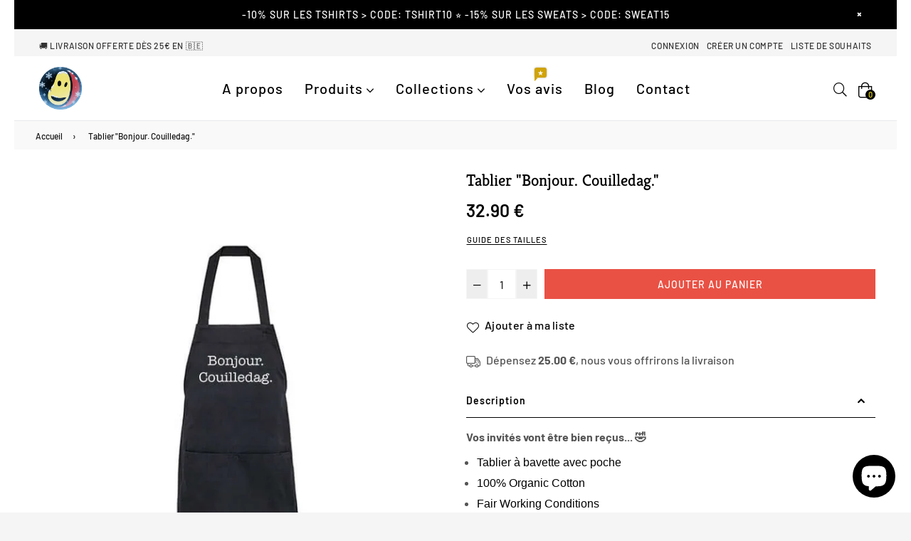

--- FILE ---
content_type: text/html; charset=utf-8
request_url: https://www.lapatate.be/products/tablier-bonjour-couilledag
body_size: 34943
content:
<!doctype html>
<!--[if IE 9]> <html class="ie9 no-js" lang="fr" > <![endif]-->
<!--[if (gt IE 9)|!(IE)]><!--> <html class="no-js" lang="fr" > <!--<![endif]-->
<head>

<!-- Google Tag Manager -->
<script>(function(w,d,s,l,i){w[l]=w[l]||[];w[l].push({'gtm.start':
new Date().getTime(),event:'gtm.js'});var f=d.getElementsByTagName(s)[0],
j=d.createElement(s),dl=l!='dataLayer'?'&l='+l:'';j.async=true;j.src=
'https://www.googletagmanager.com/gtm.js?id='+i+dl;f.parentNode.insertBefore(j,f);
})(window,document,'script','dataLayer','GTM-PQPGDPRS');</script>
<!-- End Google Tag Manager -->

  

<script>
if (window.RhEasy === undefined) {
    window.RhEasy = {
  "platform" : "SHOPIFY",
  "conversionId" : 979401125,
  "conversionLabel" : "bHdXCN-JgPsCEKXzgdMD"
}
}

    window.RhEasy.pageType = 'product';
    window.RhEasy.product = {
        productId: '7474985566358',
        variantId: '41803434262678',
        productName: 'Tablier "Bonjour. Couilledag."',
        price: 32.9,
        currency: 'EUR'
    };



</script>
  <meta charset="utf-8">
  <meta http-equiv="X-UA-Compatible" content="IE=edge,chrome=1">
  <meta name="viewport" content="width=device-width,initial-scale=1,maximum-scale=1,user-scalable=0">
  <meta name="theme-color" content="#e95144">
  <link rel="canonical" href="https://www.lapatate.be/products/tablier-bonjour-couilledag"><link rel="shortcut icon" href="//www.lapatate.be/cdn/shop/files/logo_lp_3b00b383-0006-4221-aba6-166d3e8a33c4_32x32.png?v=1679477024" type="image/png"><title>Tablier &quot;Bonjour. Couilledag.&quot;
&ndash; LaPatate</title><meta name="description" content="Vos invités vont être bien reçus... 🤣 Tablier à bavette avec poche 100% Organic Cotton Fair Working Conditions                             240 g/m²"><!-- /snippets/social-meta-tags.liquid --><meta property="og:site_name" content="LaPatate">
<meta property="og:url" content="https://www.lapatate.be/products/tablier-bonjour-couilledag">
<meta property="og:title" content="Tablier "Bonjour. Couilledag."">
<meta property="og:type" content="product">
<meta property="og:description" content="Vos invités vont être bien reçus... 🤣 Tablier à bavette avec poche 100% Organic Cotton Fair Working Conditions                             240 g/m²"><meta property="og:price:amount" content="32.90">
  <meta property="og:price:currency" content="EUR"><meta property="og:image" content="http://www.lapatate.be/cdn/shop/products/tablier_couilledag_1200x1200.jpg?v=1675084009">
<meta property="og:image:secure_url" content="https://www.lapatate.be/cdn/shop/products/tablier_couilledag_1200x1200.jpg?v=1675084009">
<meta name="twitter:card" content="summary_large_image">
<meta name="twitter:title" content="Tablier "Bonjour. Couilledag."">
<meta name="twitter:description" content="Vos invités vont être bien reçus... 🤣 Tablier à bavette avec poche 100% Organic Cotton Fair Working Conditions                             240 g/m²">
  
  <!-- main js -->
  <!--[if (lte IE 9) ]><script src="//www.lapatate.be/cdn/shop/t/20/assets/match-media.min.js?v=22265819453975888031569855083" type="text/javascript"></script><![endif]-->
  <script src="//www.lapatate.be/cdn/shop/t/20/assets/jquery.min.js?v=121482030648310525421569855082" type="text/javascript"></script>
  
  <!-- css -->
  <style type="text/css">.animated{animation-duration:1s;animation-fill-mode:both}.animated.infinite{animation-iteration-count:infinite}.animated.hinge{animation-duration:2s}.animated.flipOutX,.animated.flipOutY{animation-duration:.75s}@keyframes fadeIn{from{opacity:0}to{opacity:1}}.fadeIn{animation-name:fadeIn}@keyframes fadeInDown{from{opacity:0;transform:translate3d(0,-100%,0)}to{opacity:1;transform:none}}.fadeInDown{animation-name:fadeInDown}@keyframes fadeInLeft{from{opacity:0;transform:translate3d(-100%,0,0)}to{opacity:1;transform:none}}.fadeInLeft{animation-name:fadeInLeft}@keyframes fadeInRight{from{opacity:0;transform:translate3d(100%,0,0)}to{opacity:1;transform:none}}.fadeInRight{animation-name:fadeInRight}@keyframes fadeInUp{from{opacity:0;transform:translate3d(0,100%,0)}to{opacity:1;transform:none}}.fadeInUp{animation-name:fadeInUp}@keyframes fadeOut{from{opacity:1}to{opacity:0}}.fadeOut{animation-name:fadeOut}@keyframes fadeOutDown{from{opacity:1}to{opacity:0;transform:translate3d(0,100%,0)}}.fadeOutDown{animation-name:fadeOutDown}@keyframes fadeOutLeft{from{opacity:1}to{opacity:0;transform:translate3d(-100%,0,0)}}.fadeOutLeft{animation-name:fadeOutLeft}@keyframes fadeOutRight{from{opacity:1}to{opacity:0;transform:translate3d(100%,0,0)}}.fadeOutRight{animation-name:fadeOutRight}@keyframes fadeOutUp{from{opacity:1}to{opacity:0;transform:translate3d(0,-100%,0)}}.fadeOutUp{animation-name:fadeOutUp}.mfp-bg,.mfp-wrap{position:fixed;left:0;top:0}.ad,.mfp-container:before{display:inline-block;vertical-align:middle}.mfp-bg,.mfp-container,.mfp-wrap{height:100%;width:100%}.ad,.mfp-container:before,.mfp-content{vertical-align:middle}@font-face{font-family:Adorn-Icons;src:url("//www.lapatate.be/cdn/shop/t/20/assets/adorn-icons.eot?v=23063108613656162711569855079?1t6f48");src:url("//www.lapatate.be/cdn/shop/t/20/assets/adorn-icons.eot?v=23063108613656162711569855079?1t6f48#iefix") format('embedded-opentype'),url("//www.lapatate.be/cdn/shop/t/20/assets/adorn-icons.ttf?v=137868978121780052871569855080?1t6f48") format('truetype'),url("//www.lapatate.be/cdn/shop/t/20/assets/adorn-icons.woff?v=161036233917603097671569855080?1t6f48") format('woff'),url("//www.lapatate.be/cdn/shop/t/20/assets/adorn-icons.svg?v=47067478834948831351569855080?1t6f48#Adorn-Icons") format('svg');font-weight:400;font-style:normal}.ad{font:normal normal normal 16px/1 adorn-icons;font-size:inherit;speak:none;text-transform:none;text-rendering:auto;-webkit-font-smoothing:antialiased;-moz-osx-font-smoothing:grayscale}.ad-sort:before{content:"\ea0a"}.ad-step-forward:before{content:"\ea11"}.ad-step-forward-r:before{content:"\eb33"}.ad-an-double-down:before{content:"\eb62"}.ad-an-double-left:before{content:"\eb63"}.ad-an-double-right:before{content:"\eb64"}.ad-an-double-up:before{content:"\eb65"}.ad-angle-down:before{content:"\e902"}.ad-angle-down-r:before{content:"\ea45"}.ad-angle-down-l:before{content:"\eb66"}.ad-angle-left:before{content:"\e903"}.ad-angle-left-r:before{content:"\ea46"}.ad-angle-left-l:before{content:"\eb67"}.ad-angle-right:before{content:"\e904"}.ad-angle-right-r:before{content:"\ea47"}.ad-angle-right-l:before{content:"\eb68"}.ad-angle-up:before{content:"\e905"}.ad-angle-up-r:before{content:"\ea48"}.ad-angle-up-l:before{content:"\eb69"}.ad-arrow-ac-down:before{content:"\e906"}.ad-arrow-acr-down:before{content:"\ea49"}.ad-arrow-ac-left:before{content:"\e907"}.ad-arrow-acr-left:before{content:"\ea4a"}.ad-arrow-ac-right:before{content:"\e908"}.ad-arrow-acr-right:before{content:"\ea4b"}.ad-arrow-ac-up:before{content:"\e909"}.ad-arrow-acr-up:before{content:"\ea4c"}.ad-arrow-alt-down:before{content:"\e90a"}.ad-arrow-ar-down:before{content:"\ea4d"}.ad-arrow-al-down:before{content:"\eb6e"}.ad-arrow-alt-left:before{content:"\e90f"}.ad-arrow-ar-left:before{content:"\ea4e"}.ad-arrow-al-left:before{content:"\eb6f"}.ad-arrow-alt-right:before{content:"\e910"}.ad-arrow-ar-right:before{content:"\ea4f"}.ad-arrow-al-right:before{content:"\eb70"}.ad-arrow-as-down:before{content:"\e911"}.ad-arrow-asr-down:before{content:"\ea50"}.ad-arrow-as-left:before{content:"\e912"}.ad-arrow-asr-left:before{content:"\ea51"}.ad-arrow-as-right:before{content:"\e913"}.ad-arrow-asr-right:before{content:"\ea52"}.ad-arrow-as-up:before{content:"\e914"}.ad-arrow-asr-up:before{content:"\ea53"}.ad-arrow-alt-to-left:before{content:"\e916"}.ad-arrow-alt-to-right:before{content:"\e917"}.ad-arrow-alt-up:before{content:"\e919"}.ad-arrow-ar-up:before{content:"\ea54"}.ad-arrow-al-up:before{content:"\eb72"}.ad-arrow-circle-down:before{content:"\e91a"}.ad-arrow-cir-down:before{content:"\ea55"}.ad-arrow-cil-down:before{content:"\eb73"}.ad-arrow-circle-left:before{content:"\e91b"}.ad-arrow-cir-left:before{content:"\ea56"}.ad-arrow-cil-left:before{content:"\eb74"}.ad-arrow-circle-right:before{content:"\e91c"}.ad-arrow-cir-right:before{content:"\ea57"}.ad-arrow-cil-right:before{content:"\eb75"}.ad-arrow-circle-up:before{content:"\e91d"}.ad-arrow-cir-up:before{content:"\ea58"}.ad-arrow-cil-up:before{content:"\eb76"}.ad-arw-down:before{content:"\ea59"}.ad-arrow-s-down:before{content:"\f063"}.ad-arw-left:before{content:"\ea5a"}.ad-arrow-s-left:before{content:"\f060"}.ad-arw-right:before{content:"\ea5b"}.ad-arrow-s-right:before{content:"\f061"}.ad-arrow-sq-down:before{content:"\e92a"}.ad-arrow-sql-down:before{content:"\eb79"}.ad-arrow-sq-left:before{content:"\e92b"}.ad-arrow-sql-left:before{content:"\eb7a"}.ad-arrow-sq-right:before{content:"\e92c"}.ad-arrow-sql-right:before{content:"\eb7b"}.ad-arrow-sq-up:before{content:"\e92d"}.ad-arrow-sql-up:before{content:"\eb7c"}.ad-arw-up:before{content:"\ea60"}.ad-arrow-s-up:before{content:"\f062"}.ad-arrows-alt-h:before{content:"\e927"}.ad-arrows-alt-v:before{content:"\e928"}.ad-arrows-alt:before{content:"\eb78"}.ad-arrows2:before{content:"\eb77"}.ad-caret-circle-down:before{content:"\e945"}.ad-caret-cir-down:before{content:"\ea71"}.ad-caret-circle-left:before{content:"\e946"}.ad-caret-cir-left:before{content:"\ea72"}.ad-caret-circle-right:before{content:"\e947"}.ad-caret-cir-right:before{content:"\ea73"}.ad-caret-circle-up:before{content:"\e948"}.ad-caret-cir-up:before{content:"\ea74"}.ad-caret-down:before{content:"\e949"}.ad-caret-r-down:before{content:"\ea75"}.ad-caret-l-down:before{content:"\eb85"}.ad-caret-left:before{content:"\e94a"}.ad-caret-r-left:before{content:"\ea76"}.ad-caret-l-left:before{content:"\eb86"}.ad-caret-right:before{content:"\e94b"}.ad-caret-r-right:before{content:"\ea77"}.ad-caret-l-right:before{content:"\eb87"}.ad-caret-sq-down:before{content:"\e94c"}.ad-caret-sqr-down:before{content:"\ea78"}.ad-caret-sq-left:before{content:"\e94d"}.ad-caret-sqr-left:before{content:"\ea79"}.ad-caret-sq-right:before{content:"\e94e"}.ad-caret-sqr-right:before{content:"\ea7a"}.ad-caret-sq-up:before{content:"\e94f"}.ad-caret-sqr-up:before{content:"\ea7b"}.ad-caret-up:before{content:"\e950"}.ad-caret-r-up:before{content:"\ea7c"}.ad-caret-l-up:before{content:"\eb88"}.ad-chevron-circle-down:before{content:"\e957"}.ad-chevron-cir-down:before{content:"\ea82"}.ad-chevron-cil-down:before{content:"\eb8e"}.ad-chevron-circle-left:before{content:"\e958"}.ad-chevron-cir-left:before{content:"\ea83"}.ad-chevron-cil-left:before{content:"\eb8f"}.ad-chevron-circle-right:before{content:"\e959"}.ad-chevron-cir-right:before{content:"\ea84"}.ad-chevron-cil-right:before{content:"\eb90"}.ad-chevron-circle-up:before{content:"\e95a"}.ad-chevron-cir-up:before{content:"\ea85"}.ad-chevron-cil-up:before{content:"\eb91"}.ad-ch-double-down:before{content:"\e95b"}.ad-ch-doublel-down:before{content:"\eb92"}.ad-ch-double-left:before{content:"\e95c"}.ad-ch-doublel-left:before{content:"\eb93"}.ad-ch-double-right:before{content:"\e95d"}.ad-ch-doublel-right:before{content:"\eb94"}.ad-ch-double-up:before{content:"\e95e"}.ad-ch-doublel-up:before{content:"\eb95"}.ad-chevron-down:before{content:"\e95f"}.ad-chevron-r-down:before{content:"\ea8a"}.ad-chevron-l-down:before{content:"\eb96"}.ad-chevron-left:before{content:"\e960"}.ad-chevron-r-left:before{content:"\ea8b"}.ad-chevron-l-left:before{content:"\eb97"}.ad-chevron-right:before{content:"\e961"}.ad-chevron-r-right:before{content:"\ea8c"}.ad-chevron-l-right:before{content:"\eb98"}.ad-chevron-square-down:before{content:"\e962"}.ad-chevron-sqr-down:before{content:"\ea8d"}.ad-chevron-sql-down:before{content:"\eb99"}.ad-chevron-square-left:before{content:"\e963"}.ad-chevron-sqr-left:before{content:"\ea8e"}.ad-chevron-sql-left:before{content:"\eb9a"}.ad-chevron-square-right:before{content:"\e964"}.ad-chevron-sqr-right:before{content:"\ea8f"}.ad-chevron-sql-right:before{content:"\eb9b"}.ad-chevron-square-up:before{content:"\e965"}.ad-chevron-sqr-up:before{content:"\ea90"}.ad-chevron-sql-up:before{content:"\eb9c"}.ad-chevron-up:before{content:"\e966"}.ad-chevron-r-up:before{content:"\ea91"}.ad-chevron-l-up:before{content:"\eb9d"}.ad-expand-arrows:before{content:"\e983"}.ad-expand-arrows-alt:before{content:"\e984"}.ad-expand-arwsr-alt:before{content:"\eab0"}.ad-expand-arwsl-alt:before{content:"\ebb1"}.ad-expand-r-arrows:before{content:"\eaaf"}.ad-expand-l-arrows:before{content:"\ebb0"}.ad-location-arrow:before{content:"\eacf"}.ad-long-arrow-down:before{content:"\e9b9"}.ad-long-arrow-left:before{content:"\e9ba"}.ad-long-arrow-right:before{content:"\e9bb"}.ad-long-arrow-up:before{content:"\e9bc"}.ad-telegram:before{content:"\ec30"}.ad-telegram-plane:before{content:"\ec31"}.ad-upload:before{content:"\ea33"}.ad-upload-r:before{content:"\eb51"}.ad-upload-l:before{content:"\ec1a"}.ad-window-restore:before{content:"\ea41"}.ad-window-restore-r:before{content:"\eb5e"}.ad-book:before{content:"\e93b"}.ad-book-r:before{content:"\ea6a"}.ad-briefcase:before{content:"\e93c"}.ad-briefcase-r:before{content:"\ea6b"}.ad-calculator:before{content:"\e940"}.ad-calculator-r:before{content:"\ea6e"}.ad-calculator-l:before{content:"\eb83"}.ad-calendar:before{content:"\f073"}.ad-columns:before{content:"\ea98"}.ad-copy:before{content:"\e970"}.ad-copy-l:before{content:"\eba5"}.ad-download:before{content:"\e976"}.ad-download-r:before{content:"\eaa6"}.ad-paper-r-plane:before{content:"\eaeb"}.ad-paper-l-plane:before{content:"\ebd7"}.ad-portrait-l:before{content:"\ebe4"}.ad-save:before{content:"\e9f4"}.ad-save-r:before{content:"\eb1b"}.ad-save-l:before{content:"\ebf2"}.ad-server:before{content:"\f233"}.ad-server-r:before{content:"\eb20"}.ad-server-l:before{content:"\ebf6"}.ad-id-badge:before{content:"\e9a2"}.ad-id-badge-r:before{content:"\eabc"}.ad-id-card:before{content:"\e9a3"}.ad-id-card-r:before{content:"\eabd"}.ad-id-card-l:before{content:"\ebbe"}.ad-image:before{content:"\e9a4"}.ad-image-r:before{content:"\eabe"}.ad-images-r:before{content:"\eabf"}.ad-inbox:before{content:"\e9a6"}.ad-inbox-in:before{content:"\e9a7"}.ad-inbox-in-r:before{content:"\eac0"}.ad-inbox-out:before{content:"\e9a8"}.ad-inbox-out-r:before{content:"\eac1"}.ad-tag:before{content:"\ea1e"}.ad-tags:before{content:"\ea1f"}.ad-tag-r:before{content:"\eb39"}.ad-tags-r:before{content:"\eb3a"}.ad-tag-l:before{content:"\ec08"}.ad-tags-l:before{content:"\ec09"}.ad-newspaper:before{content:"\eae4"}.ad-newspaper-r:before{content:"\ebd6"}.ad-clipboard:before,.ad-paste:before{content:"\f0ea"}.ad-address-book-o:before{content:"\f2ba"}.ad-address-book:before{content:"\e900"}.ad-address-card:before{content:"\e901"}.ad-address-book-r:before{content:"\ebbd"}.ad-folder:before{content:"\e999"}.ad-folder-open:before{content:"\e99a"}.ad-browser:before{content:"\ea6c"}.ad-folder-r:before{content:"\eab5"}.ad-folder-open-r:before{content:"\eab6"}.ad-folder-l:before{content:"\ebb7"}.ad-folder-open-l:before{content:"\ebb8"}.ad-file-text-o:before{content:"\f0f6"}.ad-copy-files-o:before{content:"\f0c5"}.ad-file-alt:before{content:"\e992"}.ad-file-check:before{content:"\e993"}.ad-file-code:before{content:"\e994"}.ad-file-pdf:before{content:"\e995"}.ad-file-ar:before{content:"\ebb5"}.ad-sliders-h-square:before{content:"\ea08"}.ad-sliders-hr-square:before{content:"\eb2d"}.ad-tuning:before{content:"\ec46"}.ad-ban:before{content:"\e938"}.ad-ban-r:before{content:"\ea65"}.ad-bars:before{content:"\e939"}.ad-bars-r:before{content:"\ea66"}.ad-bars-l:before{content:"\eb7f"}.ad-chain:before,.ad-link3:before{content:"\f0c1"}.ad-circle-notch:before{content:"\e968"}.ad-circle-notch-r:before{content:"\ea92"}.ad-clone:before{content:"\f24d"}.ad-cog:before,.ad-gear:before{content:"\f013"}.ad-cog-r:before{content:"\ea96"}.ad-cog-l:before{content:"\eba0"}.ad-cogs:before,.ad-gears:before{content:"\f085"}.ad-cogs-r:before{content:"\ea97"}.ad-cogs-l:before{content:"\eba1"}.ad-edit1:before{content:"\ec47"}.ad-edit:before{content:"\e977"}.ad-edit-l:before{content:"\eba9"}.ad-edit4:before,.ad-pencil-square-o:before{content:"\f044"}.ad-ellipsis-h:before{content:"\e978"}.ad-ellipsis-hl:before{content:"\eaa8"}.ad-ellipsis-h3:before{content:"\f141"}.ad-ellipsis-v:before{content:"\e979"}.ad-ellipsis-vl:before{content:"\eaa9"}.ad-ellipsis-v3:before{content:"\f142"}.ad-expand-alt:before{content:"\e982"}.ad-compress-alt:before{content:"\ea9c"}.ad-expand:before{content:"\e981"}.ad-expand-wide:before{content:"\e985"}.ad-external-link:before{content:"\e986"}.ad-external-link-square:before{content:"\e988"}.ad-link:before{content:"\e9b3"}.ad-link-r:before{content:"\eac9"}.ad-list:before{content:"\e9b4"}.ad-list-alt:before{content:"\e9b5"}.ad-list-alt-r:before{content:"\eacc"}.ad-list-ul:before{content:"\e9b6"}.ad-list-ulr:before{content:"\eace"}.ad-list-r:before{content:"\eacb"}.ad-list-l:before{content:"\ebc6"}.ad-list4:before{content:"\f03a"}.ad-minus:before{content:"\e9c7"}.ad-minus-circle:before{content:"\e9c8"}.ad-minus-circle-r:before{content:"\ead9"}.ad-minus-circle-l:before{content:"\ebd2"}.ad-minus-square:before{content:"\e9c9"}.ad-minus-square-r:before{content:"\eada"}.ad-minus-square-l:before{content:"\ebd3"}.ad-minus-r:before{content:"\ead8"}.ad-minus-l:before{content:"\ebd1"}.ad-pen-alt:before{content:"\eaf1"}.ad-pen-square:before{content:"\eaf4"}.ad-pen-square-l:before{content:"\ebdb"}.ad-pencil:before{content:"\eaf2"}.ad-pencil-alt:before{content:"\e9d1"}.ad-pencil-ar:before{content:"\eaf3"}.ad-pencil-al:before{content:"\ebda"}.ad-pencil-square:before{content:"\f14b"}.ad-pencil-l:before{content:"\ebd9"}.ad-plus:before{content:"\e9d6"}.ad-plus-circle:before{content:"\e9d7"}.ad-plus-cir:before{content:"\eafc"}.ad-plus-cil:before{content:"\ebe1"}.ad-plus-square:before{content:"\e9d8"}.ad-plus-sqr:before{content:"\eafd"}.ad-plus-sql:before{content:"\ebe2"}.ad-plus-r:before{content:"\eafb"}.ad-plus-l:before{content:"\ebe0"}.ad-power-off:before{content:"\e9dc"}.ad-power-off-r:before{content:"\eb02"}.ad-random:before{content:"\e9e4"}.ad-random-r:before{content:"\eb0c"}.ad-recycle:before{content:"\e9e5"}.ad-recycle-r:before{content:"\eb0d"}.ad-recycle-l:before{content:"\ebec"}.ad-redo:before{content:"\e9e6"}.ad-redo-alt:before{content:"\e9e7"}.ad-redo-ar:before{content:"\eb0f"}.ad-redo-r:before{content:"\eb0e"}.ad-redo-l:before{content:"\ebed"}.ad-refresh:before{content:"\f021"}.ad-repeat:before{content:"\e9e8"}.ad-repeat-alt:before{content:"\eb12"}.ad-repeat-r:before{content:"\eb11"}.ad-repeat3:before,.ad-rotate-right:before{content:"\f01e"}.ad-reply:before{content:"\e9ec"}.ad-reply-all:before{content:"\e9ed"}.ad-reply-all-r:before{content:"\eb14"}.ad-reply-r:before{content:"\eb13"}.ad-retweet:before{content:"\e9ee"}.ad-retweet-r:before{content:"\eb15"}.ad-retweet3:before{content:"\f079"}.ad-rotate-left:before,.ad-undo4:before{content:"\f0e2"}.ad-share:before{content:"\e9f9"}.ad-share-all:before{content:"\e9fa"}.ad-share-all-r:before{content:"\eb22"}.ad-share-square:before{content:"\e9fd"}.ad-share-sqr:before{content:"\eb25"}.ad-share-r:before{content:"\eb21"}.ad-sign-in-alt:before{content:"\ea05"}.ad-sign-in-ar:before{content:"\eb29"}.ad-sign-in-al:before{content:"\ebfb"}.ad-sign-out-alt:before{content:"\ea06"}.ad-sign-out-ar:before{content:"\eb2a"}.ad-sign-out-al:before{content:"\ebfc"}.ad-sitemap-r:before{content:"\eb2b"}.ad-sitemap-l:before{content:"\ebfd"}.ad-sliders:before{content:"\f1de"}.ad-sliders-h:before{content:"\eb2c"}.ad-sliders-hr:before{content:"\ebfe"}.ad-sliders-v:before{content:"\eb2e"}.ad-sliders-v-square:before{content:"\ea09"}.ad-sliders-v-sqr:before{content:"\eb2f"}.ad-sliders-vr:before{content:"\ebff"}.ad-sort-amount-down:before{content:"\ea0b"}.ad-sort-amount-up:before{content:"\ea0c"}.ad-spinner:before{content:"\ea0d"}.ad-spinner-r:before{content:"\eb30"}.ad-spinner-l:before{content:"\ec00"}.ad-spinner4:before{content:"\f110"}.ad-sync:before{content:"\ea18"}.ad-sync-ar:before{content:"\eb34"}.ad-table:before{content:"\ea1a"}.ad-table-r:before{content:"\eb35"}.ad-table3:before{content:"\f0ce"}.ad-th:before{content:"\ea20"}.ad-th-large:before{content:"\ea21"}.ad-th-large-r:before{content:"\eb3d"}.ad-th-large-l:before{content:"\ec0b"}.ad-th-list:before{content:"\ea22"}.ad-th-list-r:before{content:"\eb3e"}.ad-th-list-l:before{content:"\ec0c"}.ad-th-r:before{content:"\eb3c"}.ad-th-l:before{content:"\ec0a"}.ad-times:before{content:"\ea25"}.ad-times-circle:before{content:"\ea26"}.ad-times-cir:before{content:"\eb42"}.ad-times-cil:before{content:"\ec10"}.ad-times-square:before{content:"\ea27"}.ad-times-sqr:before{content:"\eb43"}.ad-times-sql:before{content:"\ec11"}.ad-times-r:before{content:"\eb41"}.ad-times-l:before{content:"\ec0f"}.ad-toggle-off:before{content:"\ea28"}.ad-toggle-offr:before{content:"\eb44"}.ad-toggle-on:before{content:"\ea29"}.ad-toggle-onr:before{content:"\eb45"}.ad-trash-alt:before{content:"\ea2b"}.ad-trash-ar:before{content:"\eb46"}.ad-trash-al:before{content:"\ec14"}.ad-undo:before{content:"\ea2f"}.ad-undo-alt:before{content:"\ea30"}.ad-undo-r:before{content:"\eb4a"}.ad-undo-l:before{content:"\ec16"}.ad-window-close:before{content:"\ea40"}.ad-window-close-r:before{content:"\eb5d"}.ad-wrench:before{content:"\ea43"}.ad-wrench-r:before{content:"\ec21"}.ad-exclamation:before{content:"\e97d"}.ad-exclamation-circle:before{content:"\e97e"}.ad-exclamation-cir:before{content:"\eaac"}.ad-exclamation-cil:before{content:"\ebad"}.ad-exclamation-square:before{content:"\e97f"}.ad-exclamation-sqr:before{content:"\eaad"}.ad-exclamation-sql:before{content:"\ebae"}.ad-exclamation-triangle:before{content:"\e980"}.ad-exclamation-tr:before{content:"\eaae"}.ad-exclamation-tl:before{content:"\ebaf"}.ad-exclamation-r:before{content:"\ebac"}.ad-info:before{content:"\e9ac"}.ad-info-circle:before{content:"\e9ad"}.ad-info-cir:before{content:"\eac3"}.ad-info-cil:before{content:"\ebc0"}.ad-info-square:before{content:"\e9ae"}.ad-info-sqr:before{content:"\eac4"}.ad-info-sql:before{content:"\ebc1"}.ad-info-r:before{content:"\eac2"}.ad-info-l:before{content:"\ebbf"}.ad-question:before{content:"\e9df"}.ad-question-circle:before{content:"\e9e0"}.ad-question-cir:before{content:"\eb07"}.ad-question-cil:before{content:"\ebe8"}.ad-question-square:before{content:"\e9e1"}.ad-question-sqr:before{content:"\eb08"}.ad-question-sql:before{content:"\ebe9"}.ad-question-r:before{content:"\eb06"}.ad-question-l:before{content:"\ebe7"}.ad-quote-left:before{content:"\e9e2"}.ad-quote-r-left:before{content:"\eb0a"}.ad-quote-l-left:before{content:"\ebea"}.ad-quote-right:before{content:"\e9e3"}.ad-quote-r-right:before{content:"\eb0b"}.ad-quote-l-right:before{content:"\ebeb"}.ad-amazon:before{content:"\e90e"}.ad-android:before{content:"\e918"}.ad-apple:before{content:"\e922"}.ad-bar-chart-o:before,.ad-bar-chart:before{content:"\f080"}.ad-bell-o:before{content:"\f0a2"}.ad-bell2:before{content:"\eb80"}.ad-birthday-cake:before{content:"\e93a"}.ad-birthday-cake-r:before{content:"\ea69"}.ad-bug:before{content:"\e93d"}.ad-vh-bus:before{content:"\e93f"}.ad-vh-bus-r:before{content:"\ea6d"}.ad-vh-bus-l:before{content:"\eb82"}.ad-certificate:before{content:"\e953"}.ad-child:before{content:"\e967"}.ad-clock:before{content:"\ea93"}.ad-clock-r:before{content:"\eb9e"}.ad-code:before{content:"\e96a"}.ad-code-r:before{content:"\ea95"}.ad-comment:before{content:"\e96d"}.ad-comment-alt:before{content:"\e96e"}.ad-comment-ar:before{content:"\ea9a"}.ad-comment-al:before{content:"\eba3"}.ad-comment-r:before{content:"\ea99"}.ad-comment-l:before{content:"\eba2"}.ad-comments:before{content:"\e96f"}.ad-comments-o:before{content:"\f0e6"}.ad-comments-r:before{content:"\ea9b"}.ad-comments-l:before{content:"\eba4"}.ad-css3-alt:before{content:"\eab4"}.ad-dashboard:before,.ad-tachometer:before{content:"\f0e4"}.ad-database:before{content:"\eaa2"}.ad-desktop:before{content:"\eaa3"}.ad-desktop-alt:before{content:"\e974"}.ad-desktop-ar:before{content:"\eaa4"}.ad-envelope:before{content:"\e97a"}.ad-envelope-square:before{content:"\e97b"}.ad-envelope-r:before{content:"\eaaa"}.ad-envelope-l:before{content:"\ebaa"}.ad-envelope1:before{content:"\ec48"}.ad-expeditedssl:before{content:"\eaec"}.ad-eye:before{content:"\e98a"}.ad-eye-slash:before{content:"\e98b"}.ad-eye-slash2:before{content:"\f070"}.ad-eye-slash-l:before{content:"\ebb3"}.ad-eye-r:before{content:"\eab1"}.ad-eye-l:before{content:"\ebb2"}.ad-female:before{content:"\e98f"}.ad-filter:before{content:"\e996"}.ad-filter-r:before{content:"\eab3"}.ad-filter-l:before{content:"\ebb6"}.ad-flag:before{content:"\f024"}.ad-flag-o:before{content:"\f11d"}.ad-gift:before{content:"\e99c"}.ad-gift-r:before{content:"\eab7"}.ad-gift-l:before{content:"\ebb9"}.ad-handshake:before{content:"\e99e"}.ad-handshake-o:before{content:"\f2b5"}.ad-handshake-l:before{content:"\ebba"}.ad-heart:before{content:"\e99f"}.ad-heart-r:before{content:"\eaba"}.ad-heart-l:before{content:"\ebbb"}.ad-history:before{content:"\e9a0"}.ad-home:before{content:"\e9a1"}.ad-home-r:before{content:"\eabb"}.ad-home-l:before{content:"\ebbc"}.ad-html5:before{content:"\ebcc"}.ad-key:before{content:"\e9af"}.ad-key-r:before{content:"\eac5"}.ad-key-l:before{content:"\ebc2"}.ad-language:before{content:"\e9b1"}.ad-language2:before{content:"\f1ab"}.ad-laptop:before{content:"\e9b2"}.ad-laptop-r:before{content:"\ebc3"}.ad-life-ring:before{content:"\eac7"}.ad-lightbulb:before{content:"\eac8"}.ad-lightbulb-r:before{content:"\ebc4"}.ad-location:before{content:"\ec49"}.ad-lock:before{content:"\ead0"}.ad-lock-alt:before{content:"\e9b7"}.ad-lock-ar:before{content:"\ead1"}.ad-lock-al:before{content:"\ebc7"}.ad-lock-open:before{content:"\ead2"}.ad-lock-open-alt:before{content:"\e9b8"}.ad-lock-open-ar:before{content:"\ead3"}.ad-lock-open-al:before{content:"\ebc8"}.ad-map-marker-alt:before{content:"\e9c2"}.ad-map-marker-ar:before{content:"\ead5"}.ad-map-marker-al:before{content:"\ebcd"}.ad-map-signs:before{content:"\e9c4"}.ad-map-signs-r:before{content:"\ead7"}.ad-map-signs-l:before{content:"\ebd0"}.ad-medapps:before{content:"\ec04"}.ad-microsoft:before{content:"\ec12"}.ad-mobile:before{content:"\e9ca"}.ad-mobile-alt:before{content:"\e9cb"}.ad-mobile-ar:before{content:"\eadb"}.ad-mobile-android:before{content:"\e9cc"}.ad-mobile-android-alt:before{content:"\e9cd"}.ad-mobile-android-ar:before{content:"\eadc"}.ad-neuter:before{content:"\e9ce"}.ad-neuter-r:before{content:"\eae3"}.ad-neuter-l:before{content:"\ebcf"}.ad-pennant:before{content:"\e9d2"}.ad-qrcode:before{content:"\e9de"}.ad-qrcode2:before{content:"\eb05"}.ad-react:before{content:"\ec26"}.ad-shield:before{content:"\f132"}.ad-shield-alt:before{content:"\e9ff"}.ad-shield-check:before{content:"\ea00"}.ad-shield-check-r:before{content:"\e921"}.ad-signal:before{content:"\ea04"}.ad-search-sistrix:before{content:"\ec28"}.ad-sitemap:before{content:"\ea07"}.ad-slideshare:before{content:"\ec2a"}.ad-star:before{content:"\f005"}.ad-star-half-empty:before,.ad-star-half-full:before,.ad-star-half-o:before{content:"\f123"}.ad-star-o:before{content:"\f006"}.ad-suitcase:before{content:"\ea16"}.ad-sun:before{content:"\ea17"}.ad-tablet-alt:before{content:"\ea1b"}.ad-tablet-ar:before{content:"\eb36"}.ad-tablet-android-alt:before{content:"\ea1c"}.ad-tablet-android-ar:before{content:"\eb37"}.ad-tachometer-alt:before{content:"\ea1d"}.ad-tachometer-ar:before{content:"\eb38"}.ad-tachometer-al:before{content:"\ec07"}.ad-thumbs-down:before{content:"\ea23"}.ad-thumbs-down-r:before{content:"\eb3f"}.ad-thumbs-down-l:before{content:"\ec0d"}.ad-thumbs-up:before{content:"\ea24"}.ad-thumbs-up-r:before{content:"\eb40"}.ad-thumbs-up-l:before{content:"\ec0e"}.ad-trophy:before{content:"\f091"}.ad-trophy-alt:before{content:"\ea2d"}.ad-trophy-ar:before{content:"\eb48"}.ad-truck:before{content:"\ea2e"}.ad-truck-front:before{content:"\e90c"}.ad-truck-line:before{content:"\e90d"}.ad-truck-r:before{content:"\eb49"}.ad-truck-l:before{content:"\ec15"}.ad-unlock:before{content:"\ea31"}.ad-unlock-alt:before{content:"\ea32"}.ad-unlock-ar:before{content:"\eb50"}.ad-unlock-al:before{content:"\ec19"}.ad-unlock-r:before{content:"\eb4f"}.ad-unlock-l:before{content:"\ec18"}.ad-wifi:before{content:"\ea3f"}.ad-wifi-r:before{content:"\eb5c"}.ad-wifi3:before{content:"\f1eb"}.ad-group:before,.ad-users4:before{content:"\f0c0"}.ad-user-circle-o:before{content:"\f2be"}.ad-user:before{content:"\ea36"}.ad-user-alt:before{content:"\ea37"}.ad-user-circle:before{content:"\ea38"}.ad-user-plus:before{content:"\ea39"}.ad-users:before{content:"\ea3a"}.ad-user-r:before{content:"\eb54"}.ad-user-ar:before{content:"\eb55"}.ad-user-cir:before{content:"\eb56"}.ad-user-plus-r:before{content:"\eb58"}.ad-users-r:before{content:"\eb59"}.ad-user-times2:before{content:"\eb5a"}.ad-user-l:before{content:"\ec1b"}.ad-user-al:before{content:"\ec1c"}.ad-user-cil:before{content:"\ec1d"}.ad-users-l:before{content:"\ec1e"}.ad-bag4:before{content:"\f290"}.ad-basket4:before{content:"\f291"}.ad-cart-2-s:before{content:"\ec41"}.ad-cart-1-l:before{content:"\ec43"}.ad-shopping-cart4:before{content:"\ec45"}.ad-cart-arrow-down:before{content:"\e951"}.ad-cart-plus:before{content:"\e952"}.ad-bag:before{content:"\ea01"}.ad-basket:before{content:"\ea02"}.ad-cart-s:before{content:"\ea03"}.ad-cart-arrow-down-r:before{content:"\ea7d"}.ad-cart-plus-r:before{content:"\ea7e"}.ad-bag-r:before{content:"\eb26"}.ad-basket-r:before{content:"\eb27"}.ad-cart-r:before{content:"\eb28"}.ad-bag-l:before{content:"\ebf8"}.ad-basket-l:before{content:"\ebf9"}.ad-cart-l:before{content:"\ebfa"}.ad-camera-alt:before{content:"\e942"}.ad-camera-retro:before{content:"\e943"}.ad-camera-ar:before{content:"\ea70"}.ad-camera-al:before{content:"\eb84"}.ad-check-square-o:before{content:"\f046"}.ad-check-badge:before{content:"\e937"}.ad-check:before{content:"\e954"}.ad-check-circle:before{content:"\e955"}.ad-check-square:before{content:"\e956"}.ad-check-badge-r:before{content:"\ea64"}.ad-check-r:before{content:"\ea7f"}.ad-check-cir:before{content:"\ea80"}.ad-check-sqr:before{content:"\ea81"}.ad-check-cil:before{content:"\eb8c"}.ad-check-sql:before{content:"\eb8d"}.ad-search-s:before{content:"\ec44"}.ad-search-glass:before{content:"\ec4a"}.ad-search7:before{content:"\ec4b"}.ad-search:before{content:"\e9f5"}.ad-search-r:before{content:"\eb1d"}.ad-search-minus-r:before{content:"\eb1e"}.ad-search-plus-r:before{content:"\eb1f"}.ad-search-l:before{content:"\ebf3"}.ad-search-minus-l:before{content:"\ebf4"}.ad-search-plus-l:before{content:"\ebf5"}.ad-phone-tel:before{content:"\e920"}.ad-phone-call-r:before{content:"\e91e"}.ad-phone-call-l:before{content:"\e91f"}.ad-phone-old:before{content:"\e90b"}.ad-phone-s:before{content:"\e9d3"}.ad-phone-square:before{content:"\e9d4"}.ad-phone-volume:before{content:"\e9d5"}.ad-phone-r:before{content:"\eaf5"}.ad-phone-sqr:before{content:"\eaf6"}.ad-phone-l:before{content:"\ebdc"}.ad-phone-sql:before{content:"\ebdd"}.ad-phone:before{content:"\f095"}.ad-phone-square4:before{content:"\f098"}.ad-microphone:before{content:"\e9c5"}.ad-microphone-alt:before{content:"\e9c6"}.ad-bullhorn:before{content:"\f0a1"}.ad-mobile2:before{content:"\f10b"}.ad-fax:before{content:"\e98e"}.ad-fax-r:before{content:"\ebb4"}.ad-print:before{content:"\f02f"}.ad-print-r:before{content:"\eb03"}.ad-print-l:before{content:"\ebe6"}.ad-ruble-sign:before{content:"\e9f2"}.ad-ruble-sign-r:before{content:"\eb19"}.ad-ruble-sign-l:before{content:"\ebf0"}.ad-dollar-sign:before{content:"\e975"}.ad-dollar-sign-r:before{content:"\eaa5"}.ad-dollar-sign-l:before{content:"\eba8"}.ad-aws:before{content:"\e96b"}.ad-btc:before{content:"\e9ea"}.ad-amazon-pay:before{content:"\e915"}.ad-apple-pay:before{content:"\e92f"}.ad-bitcoin:before{content:"\e991"}.ad-cc:before{content:"\f20a"}.ad-cc-amazon-pay:before{content:"\e9ef"}.ad-cc-amex:before{content:"\e9f8"}.ad-cc-apple-pay:before{content:"\ea0e"}.ad-cc-diners-club:before{content:"\ea0f"}.ad-cc-discover:before{content:"\ea19"}.ad-cc-jcb:before{content:"\ea2a"}.ad-cc-mastercard:before{content:"\ea2c"}.ad-cc-paypal:before{content:"\ea3e"}.ad-cc-stripe:before{content:"\ea42"}.ad-cc-visa:before{content:"\ea67"}.ad-credit-card:before{content:"\e972"}.ad-credit-card-blank:before{content:"\eaa0"}.ad-credit-card-front:before{content:"\e973"}.ad-credit-card-front-r:before{content:"\eaa1"}.ad-credit-card-r:before{content:"\ea9f"}.ad-credit-card-l:before{content:"\eba7"}.ad-euro-sign:before{content:"\e97c"}.ad-euro-sign-r:before{content:"\eaab"}.ad-euro-sign-l:before{content:"\ebab"}.ad-money-bill:before{content:"\eadd"}.ad-money-bill-alt:before{content:"\eade"}.ad-money-bill-ar:before{content:"\ebd5"}.ad-money-bill-r:before{content:"\ebd4"}.ad-paypal:before{content:"\ec20"}.ad-pound-sign:before{content:"\e9db"}.ad-pound-sign-r:before{content:"\eb01"}.ad-pound-sign-l:before{content:"\ebe5"}.ad-rupee-sign:before{content:"\e9f3"}.ad-rupee-sign-r:before{content:"\eb1a"}.ad-rupee-sign-l:before{content:"\ebf1"}.ad-stripe:before{content:"\ec2f"}.ad-yen-sign:before{content:"\ea44"}.ad-yen-sign-r:before{content:"\eb61"}.ad-yen-sign-l:before{content:"\ec22"}.ad-viber:before{content:"\ec38"}.ad-globe:before{content:"\eab8"}.ad-rss:before{content:"\e9f0"}.ad-rss-square:before{content:"\e9f1"}.ad-rss-sqr:before{content:"\eb18"}.ad-rss-sql:before{content:"\ebef"}.ad-rss-r:before{content:"\eb17"}.ad-safari:before{content:"\ec27"}.ad-share-alt:before{content:"\e9fb"}.ad-share-alt-square:before{content:"\e9fc"}.ad-share-ar-square:before{content:"\eb24"}.ad-share-al-square:before{content:"\ebf7"}.ad-share-ar:before{content:"\eb23"}.ad-spotify:before{content:"\ec2e"}.ad-tripadvisor:before{content:"\ec32"}.ad-whatsapp:before{content:"\ec3d"}.ad-whatsapp-square:before{content:"\ec3e"}.ad-flickr:before{content:"\eb4e"}.ad-flipboard:before{content:"\eb57"}.ad-skype:before{content:"\ec29"}.ad-codepen:before{content:"\ea68"}.ad-behance:before{content:"\e96c"}.ad-behance-square:before{content:"\e990"}.ad-blogger:before{content:"\e997"}.ad-blogger-b:before{content:"\e998"}.ad-delicious:before{content:"\eab9"}.ad-deviantart:before{content:"\eac6"}.ad-digg:before{content:"\eacd"}.ad-dribbble:before{content:"\ead4"}.ad-dribbble-square:before{content:"\eae5"}.ad-dropbox:before{content:"\eae6"}.ad-facebook:before{content:"\eaed"}.ad-facebook-f:before{content:"\eafa"}.ad-facebook-messenger:before{content:"\eb31"}.ad-facebook-square:before{content:"\eb47"}.ad-google:before{content:"\eb8a"}.ad-google-drive:before{content:"\eb8b"}.ad-google-play:before{content:"\eba6"}.ad-google-plus:before{content:"\ebc5"}.ad-google-plus-g:before{content:"\ebc9"}.ad-google-plus-square:before{content:"\ebca"}.ad-google-wallet:before{content:"\ebcb"}.ad-instagram:before{content:"\ec01"}.ad-linkedin:before{content:"\ec02"}.ad-linkedin-in:before{content:"\ec03"}.ad-linkedin-square:before{content:"\f08c"}.ad-pinterest:before{content:"\ec23"}.ad-pinterest-p:before{content:"\ec24"}.ad-pinterest-square:before{content:"\ec25"}.ad-snapchat:before{content:"\ec2b"}.ad-snapchat-ghost:before{content:"\ec2c"}.ad-snapchat-square:before{content:"\ec2d"}.ad-tumblr:before{content:"\ec33"}.ad-tumblr-square:before{content:"\ec34"}.ad-twitter:before{content:"\ec36"}.ad-twitter-square:before{content:"\ec37"}.ad-vimeo:before{content:"\ec39"}.ad-vimeo-square:before{content:"\ec3a"}.ad-vimeo-v:before{content:"\ec3b"}.ad-youtube:before{content:"\ec3f"}.ad-youtube-square:before{content:"\ec40"}.ad-youtube-square2:before{content:"\f166"}.ad-youtube2:before{content:"\f167"}.ad-forward:before{content:"\e99b"}.ad-backward:before{content:"\e936"}.ad-backward-r:before{content:"\ea63"}.ad-backward-l:before{content:"\eb7e"}.ad-fast-backward:before{content:"\e98c"}.ad-fast-forward:before{content:"\e98d"}.ad-pause:before{content:"\eaee"}.ad-pause-circle:before{content:"\eaef"}.ad-pause-cil:before{content:"\ebd8"}.ad-play:before{content:"\eaf8"}.ad-play-circle:before{content:"\eaf9"}.ad-play-cir:before{content:"\ebdf"}.ad-play-r:before{content:"\ebde"}.ad-podcast:before{content:"\e9d9"}.ad-podcast-r:before{content:"\eafe"}.ad-podcast-l:before{content:"\ebe3"}.ad-step-backward:before{content:"\ea10"}.ad-step-backward-r:before{content:"\eb32"}.ad-stop:before{content:"\ea12"}.ad-stop-circle:before{content:"\ea13"}.ad-video:before{content:"\ea3c"}.ad-video-r:before{content:"\eb5b"}.mfp-arrow:after,.mfp-arrow:before,.mfp-container:before,.mfp-figure:after{content:''}.mfp-bg{z-index:1042;overflow:hidden;background:#0b0b0b;opacity:.8}.mfp-wrap{z-index:1043;outline:0!important;-webkit-backface-visibility:hidden}.mfp-container{text-align:center;position:absolute;left:0;top:0;padding:0 8px;box-sizing:border-box}.mfp-container:before{height:100%}.mfp-align-top .mfp-container:before{display:none}.mfp-content{position:relative;display:inline-block;margin:0 auto;text-align:left;z-index:1045}.mfp-ajax-holder .mfp-content,.mfp-inline-holder .mfp-content{width:100%;cursor:auto}.mfp-ajax-cur{cursor:progress}.mfp-zoom-out-cur,.mfp-zoom-out-cur .mfp-image-holder .mfp-close{cursor:-moz-zoom-out;cursor:-webkit-zoom-out;cursor:zoom-out}.mfp-zoom{cursor:pointer;cursor:-webkit-zoom-in;cursor:-moz-zoom-in;cursor:zoom-in}.mfp-auto-cursor .mfp-content{cursor:auto}.mfp-arrow,.mfp-close,.mfp-counter,.mfp-preloader{-webkit-user-select:none;-moz-user-select:none;user-select:none}.mfp-loading.mfp-figure{display:none}.mfp-hide{display:none!important}.mfp-preloader{color:#CCC;position:absolute;top:50%;width:auto;text-align:center;margin-top:-.8em;left:8px;right:8px;z-index:1044}.mfp-preloader a{color:#CCC}.mfp-close,.mfp-preloader a:hover{color:#FFF}.mfp-s-error .mfp-content,.mfp-s-ready .mfp-preloader{display:none}button.mfp-arrow,button.mfp-close{overflow:visible;cursor:pointer;background:0 0;border:0;-webkit-appearance:none;display:block;outline:0;padding:0;z-index:1046;box-shadow:none;touch-action:manipulation}.mfp-figure:after,.mfp-iframe-scaler iframe{box-shadow:0 0 8px rgba(0,0,0,.6);position:absolute;left:0}button::-moz-focus-inner{padding:0;border:0}.mfp-close{width:44px;height:44px;line-height:44px;position:absolute;right:0;top:0;text-decoration:none;text-align:center;opacity:.65;padding:0 0 18px 10px;font-style:normal;font-size:28px;font-family:Arial,Baskerville,monospace}.mfp-close:focus,.mfp-close:hover{opacity:1}.mfp-close:active{top:1px}.mfp-close-btn-in .mfp-close{color:#333}.mfp-iframe-holder .mfp-close,.mfp-image-holder .mfp-close{color:#FFF;right:-6px;text-align:right;padding-right:6px;width:100%}.mfp-counter{position:absolute;top:0;right:0;color:#CCC;font-size:12px;line-height:18px;white-space:nowrap}.mfp-figure,img.mfp-img{line-height:0}.mfp-arrow{position:absolute;opacity:.65;margin:-55px 0 0;top:50%;padding:0;width:90px;height:110px;-webkit-tap-highlight-color:transparent}.mfp-arrow:active{margin-top:-54px}.mfp-arrow:focus,.mfp-arrow:hover{opacity:1}.mfp-arrow:after,.mfp-arrow:before{display:block;width:0;height:0;position:absolute;left:0;top:0;margin-top:35px;margin-left:35px;border:inset transparent}.mfp-arrow:after{border-top-width:13px;border-bottom-width:13px;top:8px}.mfp-arrow:before{border-top-width:21px;border-bottom-width:21px;opacity:.7}.mfp-arrow-left{left:0}.mfp-arrow-left:after{border-right:17px solid #FFF;margin-left:31px}.mfp-arrow-left:before{margin-left:25px;border-right:27px solid #3F3F3F}.mfp-arrow-right{right:0}.mfp-arrow-right:after{border-left:17px solid #FFF;margin-left:39px}.mfp-arrow-right:before{border-left:27px solid #3F3F3F}.mfp-iframe-holder{padding-top:40px;padding-bottom:40px}.mfp-iframe-holder .mfp-content{line-height:0;width:100%;max-width:900px}.mfp-image-holder .mfp-content,img.mfp-img{max-width:100%}.mfp-iframe-holder .mfp-close{top:-40px}.mfp-iframe-scaler{width:100%;height:0;overflow:hidden;padding-top:56.25%}.mfp-iframe-scaler iframe{display:block;top:0;width:100%;height:100%;background:#000}.mfp-figure:after,img.mfp-img{width:auto;height:auto;display:block}img.mfp-img{box-sizing:border-box;padding:40px 0;margin:0 auto}.mfp-figure:after{top:40px;bottom:40px;right:0;z-index:-1;background:#444}.mfp-figure small{color:#BDBDBD;display:block;font-size:12px;line-height:14px}.mfp-figure figure{margin:0}.mfp-bottom-bar{margin-top:-36px;position:absolute;top:100%;left:0;width:100%;cursor:auto}.mfp-title{text-align:left;line-height:18px;color:#F3F3F3;word-wrap:break-word;padding-right:36px}.mfp-gallery .mfp-image-holder .mfp-figure{cursor:pointer}@media screen and (max-width:800px) and (orientation:landscape),screen and (max-height:300px){.mfp-img-mobile .mfp-image-holder{padding-left:0;padding-right:0}.mfp-img-mobile img.mfp-img{padding:0}.mfp-img-mobile .mfp-figure:after{top:0;bottom:0}.mfp-img-mobile .mfp-figure small{display:inline;margin-left:5px}.mfp-img-mobile .mfp-bottom-bar{background:rgba(0,0,0,.6);bottom:0;margin:0;top:auto;padding:3px 5px;position:fixed;box-sizing:border-box}.mfp-img-mobile .mfp-bottom-bar:empty{padding:0}.mfp-img-mobile .mfp-counter{right:5px;top:3px}.mfp-img-mobile .mfp-close{top:0;right:0;width:35px;height:35px;line-height:35px;background:rgba(0,0,0,.6);position:fixed;text-align:center;padding:0}}@media all and (max-width:900px){.mfp-arrow{-webkit-transform:scale(.75);transform:scale(.75)}.mfp-arrow-left{-webkit-transform-origin:0;transform-origin:0}.mfp-arrow-right{-webkit-transform-origin:100%;transform-origin:100%}.mfp-container{padding-left:6px;padding-right:6px}}</style>
  <link href="//www.lapatate.be/cdn/shop/t/20/assets/theme.scss.css?v=97095010008895880731769071961" rel="stylesheet" type="text/css" media="all" />

  <!--[if (gt IE 9)|!(IE)]><!--><script src="//www.lapatate.be/cdn/shopifycloud/storefront/assets/themes_support/api.jquery-7ab1a3a4.js" defer="defer"></script><!--<![endif]-->
  <!--[if lte IE 9]><script src="//www.lapatate.be/cdn/shopifycloud/storefront/assets/themes_support/api.jquery-7ab1a3a4.js"></script><![endif]-->



    <script>
    var theme = {
      strings: {
        addToCart: "Ajouter au panier",
        soldOut: "Épuisé",
        unavailable: "Non disponible",
        showMore: "Voir plus",
        showLess: "Afficher moins"
      },
      moneyFormat: "{{amount}} \u0026euro;"
    }
	theme.rtl = false;
    theme.mlcurrency = false;
    theme.ajax_cart = true;
    theme.fixedHeader = true;
    theme.animation = true;
    theme.animationMobile = true;
    theme.allresult = "Voir tous les résultats";
      
    document.documentElement.className = document.documentElement.className.replace('no-js', 'js');
  </script><!--[if (gt IE 9)|!(IE)]><!--><script src="//www.lapatate.be/cdn/shop/t/20/assets/lazysizes.js?v=68441465964607740661569855082" async="async"></script><!--<![endif]-->
  <!--[if lte IE 9]><script src="//www.lapatate.be/cdn/shop/t/20/assets/lazysizes.js?v=68441465964607740661569855082"></script><![endif]-->
  <!--[if (gt IE 9)|!(IE)]><!--><script src="//www.lapatate.be/cdn/shop/t/20/assets/vendor.js?v=70331835650632400851569855085" defer="defer"></script><!--<![endif]-->
  <!--[if lte IE 9]><script src="//www.lapatate.be/cdn/shop/t/20/assets/vendor.js?v=70331835650632400851569855085"></script><![endif]-->
  <!--[if (gt IE 9)|!(IE)]><!--><script src="//www.lapatate.be/cdn/shop/t/20/assets/theme.js?v=119829128207403660161569855084" defer="defer"></script><!--<![endif]-->
  <!--[if lte IE 9]><script src="//www.lapatate.be/cdn/shop/t/20/assets/theme.js?v=119829128207403660161569855084"></script><![endif]-->
  
  <script>window.performance && window.performance.mark && window.performance.mark('shopify.content_for_header.start');</script><meta name="google-site-verification" content="w5pkAttscst0gJZG6I8XID7OfYagOqlYfFqZskK7j4s">
<meta id="shopify-digital-wallet" name="shopify-digital-wallet" content="/331862/digital_wallets/dialog">
<meta name="shopify-checkout-api-token" content="9066b930626b383985049dd41f62833b">
<meta id="in-context-paypal-metadata" data-shop-id="331862" data-venmo-supported="false" data-environment="production" data-locale="fr_FR" data-paypal-v4="true" data-currency="EUR">
<link rel="alternate" type="application/json+oembed" href="https://www.lapatate.be/products/tablier-bonjour-couilledag.oembed">
<script async="async" src="/checkouts/internal/preloads.js?locale=fr-BE"></script>
<link rel="preconnect" href="https://shop.app" crossorigin="anonymous">
<script async="async" src="https://shop.app/checkouts/internal/preloads.js?locale=fr-BE&shop_id=331862" crossorigin="anonymous"></script>
<script id="apple-pay-shop-capabilities" type="application/json">{"shopId":331862,"countryCode":"BE","currencyCode":"EUR","merchantCapabilities":["supports3DS"],"merchantId":"gid:\/\/shopify\/Shop\/331862","merchantName":"LaPatate","requiredBillingContactFields":["postalAddress","email"],"requiredShippingContactFields":["postalAddress","email"],"shippingType":"shipping","supportedNetworks":["visa","maestro","masterCard","amex"],"total":{"type":"pending","label":"LaPatate","amount":"1.00"},"shopifyPaymentsEnabled":true,"supportsSubscriptions":true}</script>
<script id="shopify-features" type="application/json">{"accessToken":"9066b930626b383985049dd41f62833b","betas":["rich-media-storefront-analytics"],"domain":"www.lapatate.be","predictiveSearch":true,"shopId":331862,"locale":"fr"}</script>
<script>var Shopify = Shopify || {};
Shopify.shop = "belgium.myshopify.com";
Shopify.locale = "fr";
Shopify.currency = {"active":"EUR","rate":"1.0"};
Shopify.country = "BE";
Shopify.theme = {"name":"Belle - Template","id":77349224585,"schema_name":"Belle","schema_version":"2.4","theme_store_id":null,"role":"main"};
Shopify.theme.handle = "null";
Shopify.theme.style = {"id":null,"handle":null};
Shopify.cdnHost = "www.lapatate.be/cdn";
Shopify.routes = Shopify.routes || {};
Shopify.routes.root = "/";</script>
<script type="module">!function(o){(o.Shopify=o.Shopify||{}).modules=!0}(window);</script>
<script>!function(o){function n(){var o=[];function n(){o.push(Array.prototype.slice.apply(arguments))}return n.q=o,n}var t=o.Shopify=o.Shopify||{};t.loadFeatures=n(),t.autoloadFeatures=n()}(window);</script>
<script>
  window.ShopifyPay = window.ShopifyPay || {};
  window.ShopifyPay.apiHost = "shop.app\/pay";
  window.ShopifyPay.redirectState = null;
</script>
<script id="shop-js-analytics" type="application/json">{"pageType":"product"}</script>
<script defer="defer" async type="module" src="//www.lapatate.be/cdn/shopifycloud/shop-js/modules/v2/client.init-shop-cart-sync_BcDpqI9l.fr.esm.js"></script>
<script defer="defer" async type="module" src="//www.lapatate.be/cdn/shopifycloud/shop-js/modules/v2/chunk.common_a1Rf5Dlz.esm.js"></script>
<script defer="defer" async type="module" src="//www.lapatate.be/cdn/shopifycloud/shop-js/modules/v2/chunk.modal_Djra7sW9.esm.js"></script>
<script type="module">
  await import("//www.lapatate.be/cdn/shopifycloud/shop-js/modules/v2/client.init-shop-cart-sync_BcDpqI9l.fr.esm.js");
await import("//www.lapatate.be/cdn/shopifycloud/shop-js/modules/v2/chunk.common_a1Rf5Dlz.esm.js");
await import("//www.lapatate.be/cdn/shopifycloud/shop-js/modules/v2/chunk.modal_Djra7sW9.esm.js");

  window.Shopify.SignInWithShop?.initShopCartSync?.({"fedCMEnabled":true,"windoidEnabled":true});

</script>
<script>
  window.Shopify = window.Shopify || {};
  if (!window.Shopify.featureAssets) window.Shopify.featureAssets = {};
  window.Shopify.featureAssets['shop-js'] = {"shop-cart-sync":["modules/v2/client.shop-cart-sync_BLrx53Hf.fr.esm.js","modules/v2/chunk.common_a1Rf5Dlz.esm.js","modules/v2/chunk.modal_Djra7sW9.esm.js"],"init-fed-cm":["modules/v2/client.init-fed-cm_C8SUwJ8U.fr.esm.js","modules/v2/chunk.common_a1Rf5Dlz.esm.js","modules/v2/chunk.modal_Djra7sW9.esm.js"],"shop-cash-offers":["modules/v2/client.shop-cash-offers_BBp_MjBM.fr.esm.js","modules/v2/chunk.common_a1Rf5Dlz.esm.js","modules/v2/chunk.modal_Djra7sW9.esm.js"],"shop-login-button":["modules/v2/client.shop-login-button_Dw6kG_iO.fr.esm.js","modules/v2/chunk.common_a1Rf5Dlz.esm.js","modules/v2/chunk.modal_Djra7sW9.esm.js"],"pay-button":["modules/v2/client.pay-button_BJDaAh68.fr.esm.js","modules/v2/chunk.common_a1Rf5Dlz.esm.js","modules/v2/chunk.modal_Djra7sW9.esm.js"],"shop-button":["modules/v2/client.shop-button_DBWL94V3.fr.esm.js","modules/v2/chunk.common_a1Rf5Dlz.esm.js","modules/v2/chunk.modal_Djra7sW9.esm.js"],"avatar":["modules/v2/client.avatar_BTnouDA3.fr.esm.js"],"init-windoid":["modules/v2/client.init-windoid_77FSIiws.fr.esm.js","modules/v2/chunk.common_a1Rf5Dlz.esm.js","modules/v2/chunk.modal_Djra7sW9.esm.js"],"init-shop-for-new-customer-accounts":["modules/v2/client.init-shop-for-new-customer-accounts_QoC3RJm9.fr.esm.js","modules/v2/client.shop-login-button_Dw6kG_iO.fr.esm.js","modules/v2/chunk.common_a1Rf5Dlz.esm.js","modules/v2/chunk.modal_Djra7sW9.esm.js"],"init-shop-email-lookup-coordinator":["modules/v2/client.init-shop-email-lookup-coordinator_D4ioGzPw.fr.esm.js","modules/v2/chunk.common_a1Rf5Dlz.esm.js","modules/v2/chunk.modal_Djra7sW9.esm.js"],"init-shop-cart-sync":["modules/v2/client.init-shop-cart-sync_BcDpqI9l.fr.esm.js","modules/v2/chunk.common_a1Rf5Dlz.esm.js","modules/v2/chunk.modal_Djra7sW9.esm.js"],"shop-toast-manager":["modules/v2/client.shop-toast-manager_B-eIbpHW.fr.esm.js","modules/v2/chunk.common_a1Rf5Dlz.esm.js","modules/v2/chunk.modal_Djra7sW9.esm.js"],"init-customer-accounts":["modules/v2/client.init-customer-accounts_BcBSUbIK.fr.esm.js","modules/v2/client.shop-login-button_Dw6kG_iO.fr.esm.js","modules/v2/chunk.common_a1Rf5Dlz.esm.js","modules/v2/chunk.modal_Djra7sW9.esm.js"],"init-customer-accounts-sign-up":["modules/v2/client.init-customer-accounts-sign-up_DvG__VHD.fr.esm.js","modules/v2/client.shop-login-button_Dw6kG_iO.fr.esm.js","modules/v2/chunk.common_a1Rf5Dlz.esm.js","modules/v2/chunk.modal_Djra7sW9.esm.js"],"shop-follow-button":["modules/v2/client.shop-follow-button_Dnx6fDH9.fr.esm.js","modules/v2/chunk.common_a1Rf5Dlz.esm.js","modules/v2/chunk.modal_Djra7sW9.esm.js"],"checkout-modal":["modules/v2/client.checkout-modal_BDH3MUqJ.fr.esm.js","modules/v2/chunk.common_a1Rf5Dlz.esm.js","modules/v2/chunk.modal_Djra7sW9.esm.js"],"shop-login":["modules/v2/client.shop-login_CV9Paj8R.fr.esm.js","modules/v2/chunk.common_a1Rf5Dlz.esm.js","modules/v2/chunk.modal_Djra7sW9.esm.js"],"lead-capture":["modules/v2/client.lead-capture_DGQOTB4e.fr.esm.js","modules/v2/chunk.common_a1Rf5Dlz.esm.js","modules/v2/chunk.modal_Djra7sW9.esm.js"],"payment-terms":["modules/v2/client.payment-terms_BQYK7nq4.fr.esm.js","modules/v2/chunk.common_a1Rf5Dlz.esm.js","modules/v2/chunk.modal_Djra7sW9.esm.js"]};
</script>
<script>(function() {
  var isLoaded = false;
  function asyncLoad() {
    if (isLoaded) return;
    isLoaded = true;
    var urls = ["\/\/static.zotabox.com\/6\/1\/61d4d38be6f6647a0168c1bc30958f2c\/widgets.js?shop=belgium.myshopify.com","https:\/\/instafeed.nfcube.com\/cdn\/21b0f02e1b8725c4f45dee4e1f4b924c.js?shop=belgium.myshopify.com","https:\/\/loox.io\/widget\/4kxzecjfir\/loox.1546607388613.js?shop=belgium.myshopify.com","https:\/\/cdn.shopify.com\/s\/files\/1\/0033\/1862\/t\/20\/assets\/pop_331862.js?v=1675768445\u0026shop=belgium.myshopify.com","https:\/\/giftbox.ds-cdn.com\/static\/main.js?shop=belgium.myshopify.com","\/\/cdn.shopify.com\/proxy\/1866c4c7ea6a5d23cf4947861cb28cc3bb7f13f369cd0f660dc3195ad7962d33\/storage.googleapis.com\/adnabu-shopify\/online-store\/b704ea3d31e140c194670d2c1710234852.min.js?shop=belgium.myshopify.com\u0026sp-cache-control=cHVibGljLCBtYXgtYWdlPTkwMA"];
    for (var i = 0; i < urls.length; i++) {
      var s = document.createElement('script');
      s.type = 'text/javascript';
      s.async = true;
      s.src = urls[i];
      var x = document.getElementsByTagName('script')[0];
      x.parentNode.insertBefore(s, x);
    }
  };
  if(window.attachEvent) {
    window.attachEvent('onload', asyncLoad);
  } else {
    window.addEventListener('load', asyncLoad, false);
  }
})();</script>
<script id="__st">var __st={"a":331862,"offset":3600,"reqid":"2587b67e-9934-4fcc-ba00-16e6a643f8e7-1769403033","pageurl":"www.lapatate.be\/products\/tablier-bonjour-couilledag","u":"8ccd16c1b77f","p":"product","rtyp":"product","rid":7474985566358};</script>
<script>window.ShopifyPaypalV4VisibilityTracking = true;</script>
<script id="captcha-bootstrap">!function(){'use strict';const t='contact',e='account',n='new_comment',o=[[t,t],['blogs',n],['comments',n],[t,'customer']],c=[[e,'customer_login'],[e,'guest_login'],[e,'recover_customer_password'],[e,'create_customer']],r=t=>t.map((([t,e])=>`form[action*='/${t}']:not([data-nocaptcha='true']) input[name='form_type'][value='${e}']`)).join(','),a=t=>()=>t?[...document.querySelectorAll(t)].map((t=>t.form)):[];function s(){const t=[...o],e=r(t);return a(e)}const i='password',u='form_key',d=['recaptcha-v3-token','g-recaptcha-response','h-captcha-response',i],f=()=>{try{return window.sessionStorage}catch{return}},m='__shopify_v',_=t=>t.elements[u];function p(t,e,n=!1){try{const o=window.sessionStorage,c=JSON.parse(o.getItem(e)),{data:r}=function(t){const{data:e,action:n}=t;return t[m]||n?{data:e,action:n}:{data:t,action:n}}(c);for(const[e,n]of Object.entries(r))t.elements[e]&&(t.elements[e].value=n);n&&o.removeItem(e)}catch(o){console.error('form repopulation failed',{error:o})}}const l='form_type',E='cptcha';function T(t){t.dataset[E]=!0}const w=window,h=w.document,L='Shopify',v='ce_forms',y='captcha';let A=!1;((t,e)=>{const n=(g='f06e6c50-85a8-45c8-87d0-21a2b65856fe',I='https://cdn.shopify.com/shopifycloud/storefront-forms-hcaptcha/ce_storefront_forms_captcha_hcaptcha.v1.5.2.iife.js',D={infoText:'Protégé par hCaptcha',privacyText:'Confidentialité',termsText:'Conditions'},(t,e,n)=>{const o=w[L][v],c=o.bindForm;if(c)return c(t,g,e,D).then(n);var r;o.q.push([[t,g,e,D],n]),r=I,A||(h.body.append(Object.assign(h.createElement('script'),{id:'captcha-provider',async:!0,src:r})),A=!0)});var g,I,D;w[L]=w[L]||{},w[L][v]=w[L][v]||{},w[L][v].q=[],w[L][y]=w[L][y]||{},w[L][y].protect=function(t,e){n(t,void 0,e),T(t)},Object.freeze(w[L][y]),function(t,e,n,w,h,L){const[v,y,A,g]=function(t,e,n){const i=e?o:[],u=t?c:[],d=[...i,...u],f=r(d),m=r(i),_=r(d.filter((([t,e])=>n.includes(e))));return[a(f),a(m),a(_),s()]}(w,h,L),I=t=>{const e=t.target;return e instanceof HTMLFormElement?e:e&&e.form},D=t=>v().includes(t);t.addEventListener('submit',(t=>{const e=I(t);if(!e)return;const n=D(e)&&!e.dataset.hcaptchaBound&&!e.dataset.recaptchaBound,o=_(e),c=g().includes(e)&&(!o||!o.value);(n||c)&&t.preventDefault(),c&&!n&&(function(t){try{if(!f())return;!function(t){const e=f();if(!e)return;const n=_(t);if(!n)return;const o=n.value;o&&e.removeItem(o)}(t);const e=Array.from(Array(32),(()=>Math.random().toString(36)[2])).join('');!function(t,e){_(t)||t.append(Object.assign(document.createElement('input'),{type:'hidden',name:u})),t.elements[u].value=e}(t,e),function(t,e){const n=f();if(!n)return;const o=[...t.querySelectorAll(`input[type='${i}']`)].map((({name:t})=>t)),c=[...d,...o],r={};for(const[a,s]of new FormData(t).entries())c.includes(a)||(r[a]=s);n.setItem(e,JSON.stringify({[m]:1,action:t.action,data:r}))}(t,e)}catch(e){console.error('failed to persist form',e)}}(e),e.submit())}));const S=(t,e)=>{t&&!t.dataset[E]&&(n(t,e.some((e=>e===t))),T(t))};for(const o of['focusin','change'])t.addEventListener(o,(t=>{const e=I(t);D(e)&&S(e,y())}));const B=e.get('form_key'),M=e.get(l),P=B&&M;t.addEventListener('DOMContentLoaded',(()=>{const t=y();if(P)for(const e of t)e.elements[l].value===M&&p(e,B);[...new Set([...A(),...v().filter((t=>'true'===t.dataset.shopifyCaptcha))])].forEach((e=>S(e,t)))}))}(h,new URLSearchParams(w.location.search),n,t,e,['guest_login'])})(!0,!0)}();</script>
<script integrity="sha256-4kQ18oKyAcykRKYeNunJcIwy7WH5gtpwJnB7kiuLZ1E=" data-source-attribution="shopify.loadfeatures" defer="defer" src="//www.lapatate.be/cdn/shopifycloud/storefront/assets/storefront/load_feature-a0a9edcb.js" crossorigin="anonymous"></script>
<script crossorigin="anonymous" defer="defer" src="//www.lapatate.be/cdn/shopifycloud/storefront/assets/shopify_pay/storefront-65b4c6d7.js?v=20250812"></script>
<script data-source-attribution="shopify.dynamic_checkout.dynamic.init">var Shopify=Shopify||{};Shopify.PaymentButton=Shopify.PaymentButton||{isStorefrontPortableWallets:!0,init:function(){window.Shopify.PaymentButton.init=function(){};var t=document.createElement("script");t.src="https://www.lapatate.be/cdn/shopifycloud/portable-wallets/latest/portable-wallets.fr.js",t.type="module",document.head.appendChild(t)}};
</script>
<script data-source-attribution="shopify.dynamic_checkout.buyer_consent">
  function portableWalletsHideBuyerConsent(e){var t=document.getElementById("shopify-buyer-consent"),n=document.getElementById("shopify-subscription-policy-button");t&&n&&(t.classList.add("hidden"),t.setAttribute("aria-hidden","true"),n.removeEventListener("click",e))}function portableWalletsShowBuyerConsent(e){var t=document.getElementById("shopify-buyer-consent"),n=document.getElementById("shopify-subscription-policy-button");t&&n&&(t.classList.remove("hidden"),t.removeAttribute("aria-hidden"),n.addEventListener("click",e))}window.Shopify?.PaymentButton&&(window.Shopify.PaymentButton.hideBuyerConsent=portableWalletsHideBuyerConsent,window.Shopify.PaymentButton.showBuyerConsent=portableWalletsShowBuyerConsent);
</script>
<script data-source-attribution="shopify.dynamic_checkout.cart.bootstrap">document.addEventListener("DOMContentLoaded",(function(){function t(){return document.querySelector("shopify-accelerated-checkout-cart, shopify-accelerated-checkout")}if(t())Shopify.PaymentButton.init();else{new MutationObserver((function(e,n){t()&&(Shopify.PaymentButton.init(),n.disconnect())})).observe(document.body,{childList:!0,subtree:!0})}}));
</script>
<link id="shopify-accelerated-checkout-styles" rel="stylesheet" media="screen" href="https://www.lapatate.be/cdn/shopifycloud/portable-wallets/latest/accelerated-checkout-backwards-compat.css" crossorigin="anonymous">
<style id="shopify-accelerated-checkout-cart">
        #shopify-buyer-consent {
  margin-top: 1em;
  display: inline-block;
  width: 100%;
}

#shopify-buyer-consent.hidden {
  display: none;
}

#shopify-subscription-policy-button {
  background: none;
  border: none;
  padding: 0;
  text-decoration: underline;
  font-size: inherit;
  cursor: pointer;
}

#shopify-subscription-policy-button::before {
  box-shadow: none;
}

      </style>

<script>window.performance && window.performance.mark && window.performance.mark('shopify.content_for_header.end');</script>

	<script>var loox_global_hash = '1763143950622';</script><style>.loox-reviews-default { max-width: 1200px; margin: 0 auto; }.loox-rating .loox-icon { color:#FFCc00; }
:root { --lxs-rating-icon-color: #FFCc00; }</style>
    <style>.hc-sale-tag{z-index:2;-webkit-transform:rotate(30deg);transform:rotate(30deg);display:inline-block;width:auto;height:26px;background:#fb485e;-webkit-border-radius:2px 4px 4px 2px;-moz-border-radius:2px 4px 4px 2px;border-radius:2px 4px 4px 2px;margin-top:10px;position:absolute;left:12px;top:8px;color:#fff;font-size:14px;font-weight:700;line-height:26px;padding:0 10px 0 10px}.hc-sale-tag:before{content:"";position:absolute;display:block;left:-12px;width:0;height:0;border-top:13px solid transparent;border-bottom:13px solid transparent;border-right:13px solid #fb485e}.hc-sale-tag:after{content:"";background:#ffffff;border-radius:2px;width:4px;height:4px;display:block;position:absolute;left:-2px;top:1px;margin-top:10px}@media screen and (max-width: 680px){.hc-sale-tag{top:2px;left:8px;padding:0 5px;height:22px;line-height:22px}.hc-sale-tag:before{left:-10px;border-top-width:11px;border-bottom-width:11px;border-right-width:11px}.hc-sale-tag:after{width:2px;height:2px;top:0;left:-3px}}.hc-sale-tag{background:#fbee03;color:#000000;}.hc-sale-tag:before{border-right-color:#fbee03;}</style><script>document.addEventListener("DOMContentLoaded",function(){"undefined"!=typeof hcVariants&&function(e){function t(e,t,a){return function(){if(a)return t.apply(this,arguments),e.apply(this,arguments);var n=e.apply(this,arguments);return t.apply(this,arguments),n}}var a=null;function n(){var t=window.location.search.replace(/.*variant=(\d+).*/,"$1");t&&t!=a&&(a=t,e(t))}window.history.pushState=t(history.pushState,n),window.history.replaceState=t(history.replaceState,n),window.addEventListener("popstate",n)}(function(e){let t=null;for(var a=0;a<hcVariants.length;a++)if(hcVariants[a].id==e){t=hcVariants[a];var n=document.querySelectorAll(".hc-product-page.hc-sale-tag");if(t.compare_at_price&&t.compare_at_price>t.price){var r=100*(t.compare_at_price-t.price)/t.compare_at_price;if(null!=r)for(a=0;a<n.length;a++)n[a].childNodes[0].textContent=r.toFixed(0)+"%",n[a].style.display="block";else for(a=0;a<n.length;a++)n[a].style.display="none"}else for(a=0;a<n.length;a++)n[a].style.display="none";break}})});</script>

<script src="https://cdn.shopify.com/extensions/e8878072-2f6b-4e89-8082-94b04320908d/inbox-1254/assets/inbox-chat-loader.js" type="text/javascript" defer="defer"></script>
<script src="https://cdn.shopify.com/extensions/1aff304a-11ec-47a0-aee1-7f4ae56792d4/tydal-popups-email-pop-ups-4/assets/pop-app-embed.js" type="text/javascript" defer="defer"></script>
<script src="https://cdn.shopify.com/extensions/ddd2457a-821a-4bd3-987c-5d0890ffb0f6/ultimate-gdpr-eu-cookie-banner-19/assets/cookie-widget.js" type="text/javascript" defer="defer"></script>
<link href="https://monorail-edge.shopifysvc.com" rel="dns-prefetch">
<script>(function(){if ("sendBeacon" in navigator && "performance" in window) {try {var session_token_from_headers = performance.getEntriesByType('navigation')[0].serverTiming.find(x => x.name == '_s').description;} catch {var session_token_from_headers = undefined;}var session_cookie_matches = document.cookie.match(/_shopify_s=([^;]*)/);var session_token_from_cookie = session_cookie_matches && session_cookie_matches.length === 2 ? session_cookie_matches[1] : "";var session_token = session_token_from_headers || session_token_from_cookie || "";function handle_abandonment_event(e) {var entries = performance.getEntries().filter(function(entry) {return /monorail-edge.shopifysvc.com/.test(entry.name);});if (!window.abandonment_tracked && entries.length === 0) {window.abandonment_tracked = true;var currentMs = Date.now();var navigation_start = performance.timing.navigationStart;var payload = {shop_id: 331862,url: window.location.href,navigation_start,duration: currentMs - navigation_start,session_token,page_type: "product"};window.navigator.sendBeacon("https://monorail-edge.shopifysvc.com/v1/produce", JSON.stringify({schema_id: "online_store_buyer_site_abandonment/1.1",payload: payload,metadata: {event_created_at_ms: currentMs,event_sent_at_ms: currentMs}}));}}window.addEventListener('pagehide', handle_abandonment_event);}}());</script>
<script id="web-pixels-manager-setup">(function e(e,d,r,n,o){if(void 0===o&&(o={}),!Boolean(null===(a=null===(i=window.Shopify)||void 0===i?void 0:i.analytics)||void 0===a?void 0:a.replayQueue)){var i,a;window.Shopify=window.Shopify||{};var t=window.Shopify;t.analytics=t.analytics||{};var s=t.analytics;s.replayQueue=[],s.publish=function(e,d,r){return s.replayQueue.push([e,d,r]),!0};try{self.performance.mark("wpm:start")}catch(e){}var l=function(){var e={modern:/Edge?\/(1{2}[4-9]|1[2-9]\d|[2-9]\d{2}|\d{4,})\.\d+(\.\d+|)|Firefox\/(1{2}[4-9]|1[2-9]\d|[2-9]\d{2}|\d{4,})\.\d+(\.\d+|)|Chrom(ium|e)\/(9{2}|\d{3,})\.\d+(\.\d+|)|(Maci|X1{2}).+ Version\/(15\.\d+|(1[6-9]|[2-9]\d|\d{3,})\.\d+)([,.]\d+|)( \(\w+\)|)( Mobile\/\w+|) Safari\/|Chrome.+OPR\/(9{2}|\d{3,})\.\d+\.\d+|(CPU[ +]OS|iPhone[ +]OS|CPU[ +]iPhone|CPU IPhone OS|CPU iPad OS)[ +]+(15[._]\d+|(1[6-9]|[2-9]\d|\d{3,})[._]\d+)([._]\d+|)|Android:?[ /-](13[3-9]|1[4-9]\d|[2-9]\d{2}|\d{4,})(\.\d+|)(\.\d+|)|Android.+Firefox\/(13[5-9]|1[4-9]\d|[2-9]\d{2}|\d{4,})\.\d+(\.\d+|)|Android.+Chrom(ium|e)\/(13[3-9]|1[4-9]\d|[2-9]\d{2}|\d{4,})\.\d+(\.\d+|)|SamsungBrowser\/([2-9]\d|\d{3,})\.\d+/,legacy:/Edge?\/(1[6-9]|[2-9]\d|\d{3,})\.\d+(\.\d+|)|Firefox\/(5[4-9]|[6-9]\d|\d{3,})\.\d+(\.\d+|)|Chrom(ium|e)\/(5[1-9]|[6-9]\d|\d{3,})\.\d+(\.\d+|)([\d.]+$|.*Safari\/(?![\d.]+ Edge\/[\d.]+$))|(Maci|X1{2}).+ Version\/(10\.\d+|(1[1-9]|[2-9]\d|\d{3,})\.\d+)([,.]\d+|)( \(\w+\)|)( Mobile\/\w+|) Safari\/|Chrome.+OPR\/(3[89]|[4-9]\d|\d{3,})\.\d+\.\d+|(CPU[ +]OS|iPhone[ +]OS|CPU[ +]iPhone|CPU IPhone OS|CPU iPad OS)[ +]+(10[._]\d+|(1[1-9]|[2-9]\d|\d{3,})[._]\d+)([._]\d+|)|Android:?[ /-](13[3-9]|1[4-9]\d|[2-9]\d{2}|\d{4,})(\.\d+|)(\.\d+|)|Mobile Safari.+OPR\/([89]\d|\d{3,})\.\d+\.\d+|Android.+Firefox\/(13[5-9]|1[4-9]\d|[2-9]\d{2}|\d{4,})\.\d+(\.\d+|)|Android.+Chrom(ium|e)\/(13[3-9]|1[4-9]\d|[2-9]\d{2}|\d{4,})\.\d+(\.\d+|)|Android.+(UC? ?Browser|UCWEB|U3)[ /]?(15\.([5-9]|\d{2,})|(1[6-9]|[2-9]\d|\d{3,})\.\d+)\.\d+|SamsungBrowser\/(5\.\d+|([6-9]|\d{2,})\.\d+)|Android.+MQ{2}Browser\/(14(\.(9|\d{2,})|)|(1[5-9]|[2-9]\d|\d{3,})(\.\d+|))(\.\d+|)|K[Aa][Ii]OS\/(3\.\d+|([4-9]|\d{2,})\.\d+)(\.\d+|)/},d=e.modern,r=e.legacy,n=navigator.userAgent;return n.match(d)?"modern":n.match(r)?"legacy":"unknown"}(),u="modern"===l?"modern":"legacy",c=(null!=n?n:{modern:"",legacy:""})[u],f=function(e){return[e.baseUrl,"/wpm","/b",e.hashVersion,"modern"===e.buildTarget?"m":"l",".js"].join("")}({baseUrl:d,hashVersion:r,buildTarget:u}),m=function(e){var d=e.version,r=e.bundleTarget,n=e.surface,o=e.pageUrl,i=e.monorailEndpoint;return{emit:function(e){var a=e.status,t=e.errorMsg,s=(new Date).getTime(),l=JSON.stringify({metadata:{event_sent_at_ms:s},events:[{schema_id:"web_pixels_manager_load/3.1",payload:{version:d,bundle_target:r,page_url:o,status:a,surface:n,error_msg:t},metadata:{event_created_at_ms:s}}]});if(!i)return console&&console.warn&&console.warn("[Web Pixels Manager] No Monorail endpoint provided, skipping logging."),!1;try{return self.navigator.sendBeacon.bind(self.navigator)(i,l)}catch(e){}var u=new XMLHttpRequest;try{return u.open("POST",i,!0),u.setRequestHeader("Content-Type","text/plain"),u.send(l),!0}catch(e){return console&&console.warn&&console.warn("[Web Pixels Manager] Got an unhandled error while logging to Monorail."),!1}}}}({version:r,bundleTarget:l,surface:e.surface,pageUrl:self.location.href,monorailEndpoint:e.monorailEndpoint});try{o.browserTarget=l,function(e){var d=e.src,r=e.async,n=void 0===r||r,o=e.onload,i=e.onerror,a=e.sri,t=e.scriptDataAttributes,s=void 0===t?{}:t,l=document.createElement("script"),u=document.querySelector("head"),c=document.querySelector("body");if(l.async=n,l.src=d,a&&(l.integrity=a,l.crossOrigin="anonymous"),s)for(var f in s)if(Object.prototype.hasOwnProperty.call(s,f))try{l.dataset[f]=s[f]}catch(e){}if(o&&l.addEventListener("load",o),i&&l.addEventListener("error",i),u)u.appendChild(l);else{if(!c)throw new Error("Did not find a head or body element to append the script");c.appendChild(l)}}({src:f,async:!0,onload:function(){if(!function(){var e,d;return Boolean(null===(d=null===(e=window.Shopify)||void 0===e?void 0:e.analytics)||void 0===d?void 0:d.initialized)}()){var d=window.webPixelsManager.init(e)||void 0;if(d){var r=window.Shopify.analytics;r.replayQueue.forEach((function(e){var r=e[0],n=e[1],o=e[2];d.publishCustomEvent(r,n,o)})),r.replayQueue=[],r.publish=d.publishCustomEvent,r.visitor=d.visitor,r.initialized=!0}}},onerror:function(){return m.emit({status:"failed",errorMsg:"".concat(f," has failed to load")})},sri:function(e){var d=/^sha384-[A-Za-z0-9+/=]+$/;return"string"==typeof e&&d.test(e)}(c)?c:"",scriptDataAttributes:o}),m.emit({status:"loading"})}catch(e){m.emit({status:"failed",errorMsg:(null==e?void 0:e.message)||"Unknown error"})}}})({shopId: 331862,storefrontBaseUrl: "https://www.lapatate.be",extensionsBaseUrl: "https://extensions.shopifycdn.com/cdn/shopifycloud/web-pixels-manager",monorailEndpoint: "https://monorail-edge.shopifysvc.com/unstable/produce_batch",surface: "storefront-renderer",enabledBetaFlags: ["2dca8a86"],webPixelsConfigList: [{"id":"2258174277","configuration":"{\"accountID\":\"199658\"}","eventPayloadVersion":"v1","runtimeContext":"STRICT","scriptVersion":"708e4d7d901dfb6074ba488cb7c270bc","type":"APP","apiClientId":1227426,"privacyPurposes":["ANALYTICS","MARKETING","SALE_OF_DATA"],"dataSharingAdjustments":{"protectedCustomerApprovalScopes":["read_customer_address","read_customer_email","read_customer_name","read_customer_personal_data","read_customer_phone"]}},{"id":"1212055877","configuration":"{\"pixelCode\":\"CSRLJ7BC77U0O0P880F0\"}","eventPayloadVersion":"v1","runtimeContext":"STRICT","scriptVersion":"22e92c2ad45662f435e4801458fb78cc","type":"APP","apiClientId":4383523,"privacyPurposes":["ANALYTICS","MARKETING","SALE_OF_DATA"],"dataSharingAdjustments":{"protectedCustomerApprovalScopes":["read_customer_address","read_customer_email","read_customer_name","read_customer_personal_data","read_customer_phone"]}},{"id":"863863109","configuration":"{\"config\":\"{\\\"pixel_id\\\":\\\"G-8L6SC6424K\\\",\\\"target_country\\\":\\\"BE\\\",\\\"gtag_events\\\":[{\\\"type\\\":\\\"begin_checkout\\\",\\\"action_label\\\":[\\\"G-8L6SC6424K\\\",\\\"AW-979401125\\\/Q9MECP6ehI4BEKXzgdMD\\\"]},{\\\"type\\\":\\\"search\\\",\\\"action_label\\\":[\\\"G-8L6SC6424K\\\",\\\"AW-979401125\\\/6ORTCIGfhI4BEKXzgdMD\\\"]},{\\\"type\\\":\\\"view_item\\\",\\\"action_label\\\":[\\\"G-8L6SC6424K\\\",\\\"AW-979401125\\\/bKiNCPiehI4BEKXzgdMD\\\",\\\"MC-XNTER3ZGLM\\\"]},{\\\"type\\\":\\\"purchase\\\",\\\"action_label\\\":[\\\"G-8L6SC6424K\\\",\\\"AW-979401125\\\/ue-ICP2dhI4BEKXzgdMD\\\",\\\"MC-XNTER3ZGLM\\\"]},{\\\"type\\\":\\\"page_view\\\",\\\"action_label\\\":[\\\"G-8L6SC6424K\\\",\\\"AW-979401125\\\/e1tOCPqdhI4BEKXzgdMD\\\",\\\"MC-XNTER3ZGLM\\\"]},{\\\"type\\\":\\\"add_payment_info\\\",\\\"action_label\\\":[\\\"G-8L6SC6424K\\\",\\\"AW-979401125\\\/fGqSCISfhI4BEKXzgdMD\\\"]},{\\\"type\\\":\\\"add_to_cart\\\",\\\"action_label\\\":[\\\"G-8L6SC6424K\\\",\\\"AW-979401125\\\/ZWzTCPuehI4BEKXzgdMD\\\"]}],\\\"enable_monitoring_mode\\\":false}\"}","eventPayloadVersion":"v1","runtimeContext":"OPEN","scriptVersion":"b2a88bafab3e21179ed38636efcd8a93","type":"APP","apiClientId":1780363,"privacyPurposes":[],"dataSharingAdjustments":{"protectedCustomerApprovalScopes":["read_customer_address","read_customer_email","read_customer_name","read_customer_personal_data","read_customer_phone"]}},{"id":"369819973","configuration":"{\"pixel_id\":\"2636273593283923\",\"pixel_type\":\"facebook_pixel\"}","eventPayloadVersion":"v1","runtimeContext":"OPEN","scriptVersion":"ca16bc87fe92b6042fbaa3acc2fbdaa6","type":"APP","apiClientId":2329312,"privacyPurposes":["ANALYTICS","MARKETING","SALE_OF_DATA"],"dataSharingAdjustments":{"protectedCustomerApprovalScopes":["read_customer_address","read_customer_email","read_customer_name","read_customer_personal_data","read_customer_phone"]}},{"id":"167346501","configuration":"{\"tagID\":\"2612631990976\"}","eventPayloadVersion":"v1","runtimeContext":"STRICT","scriptVersion":"18031546ee651571ed29edbe71a3550b","type":"APP","apiClientId":3009811,"privacyPurposes":["ANALYTICS","MARKETING","SALE_OF_DATA"],"dataSharingAdjustments":{"protectedCustomerApprovalScopes":["read_customer_address","read_customer_email","read_customer_name","read_customer_personal_data","read_customer_phone"]}},{"id":"shopify-app-pixel","configuration":"{}","eventPayloadVersion":"v1","runtimeContext":"STRICT","scriptVersion":"0450","apiClientId":"shopify-pixel","type":"APP","privacyPurposes":["ANALYTICS","MARKETING"]},{"id":"shopify-custom-pixel","eventPayloadVersion":"v1","runtimeContext":"LAX","scriptVersion":"0450","apiClientId":"shopify-pixel","type":"CUSTOM","privacyPurposes":["ANALYTICS","MARKETING"]}],isMerchantRequest: false,initData: {"shop":{"name":"LaPatate","paymentSettings":{"currencyCode":"EUR"},"myshopifyDomain":"belgium.myshopify.com","countryCode":"BE","storefrontUrl":"https:\/\/www.lapatate.be"},"customer":null,"cart":null,"checkout":null,"productVariants":[{"price":{"amount":32.9,"currencyCode":"EUR"},"product":{"title":"Tablier \"Bonjour. Couilledag.\"","vendor":"LaPatate","id":"7474985566358","untranslatedTitle":"Tablier \"Bonjour. Couilledag.\"","url":"\/products\/tablier-bonjour-couilledag","type":"Tablier"},"id":"41803434262678","image":{"src":"\/\/www.lapatate.be\/cdn\/shop\/products\/tablier_couilledag.jpg?v=1675084009"},"sku":"","title":"Default Title","untranslatedTitle":"Default Title"}],"purchasingCompany":null},},"https://www.lapatate.be/cdn","fcfee988w5aeb613cpc8e4bc33m6693e112",{"modern":"","legacy":""},{"shopId":"331862","storefrontBaseUrl":"https:\/\/www.lapatate.be","extensionBaseUrl":"https:\/\/extensions.shopifycdn.com\/cdn\/shopifycloud\/web-pixels-manager","surface":"storefront-renderer","enabledBetaFlags":"[\"2dca8a86\"]","isMerchantRequest":"false","hashVersion":"fcfee988w5aeb613cpc8e4bc33m6693e112","publish":"custom","events":"[[\"page_viewed\",{}],[\"product_viewed\",{\"productVariant\":{\"price\":{\"amount\":32.9,\"currencyCode\":\"EUR\"},\"product\":{\"title\":\"Tablier \\\"Bonjour. Couilledag.\\\"\",\"vendor\":\"LaPatate\",\"id\":\"7474985566358\",\"untranslatedTitle\":\"Tablier \\\"Bonjour. Couilledag.\\\"\",\"url\":\"\/products\/tablier-bonjour-couilledag\",\"type\":\"Tablier\"},\"id\":\"41803434262678\",\"image\":{\"src\":\"\/\/www.lapatate.be\/cdn\/shop\/products\/tablier_couilledag.jpg?v=1675084009\"},\"sku\":\"\",\"title\":\"Default Title\",\"untranslatedTitle\":\"Default Title\"}}]]"});</script><script>
  window.ShopifyAnalytics = window.ShopifyAnalytics || {};
  window.ShopifyAnalytics.meta = window.ShopifyAnalytics.meta || {};
  window.ShopifyAnalytics.meta.currency = 'EUR';
  var meta = {"product":{"id":7474985566358,"gid":"gid:\/\/shopify\/Product\/7474985566358","vendor":"LaPatate","type":"Tablier","handle":"tablier-bonjour-couilledag","variants":[{"id":41803434262678,"price":3290,"name":"Tablier \"Bonjour. Couilledag.\"","public_title":null,"sku":""}],"remote":false},"page":{"pageType":"product","resourceType":"product","resourceId":7474985566358,"requestId":"2587b67e-9934-4fcc-ba00-16e6a643f8e7-1769403033"}};
  for (var attr in meta) {
    window.ShopifyAnalytics.meta[attr] = meta[attr];
  }
</script>
<script class="analytics">
  (function () {
    var customDocumentWrite = function(content) {
      var jquery = null;

      if (window.jQuery) {
        jquery = window.jQuery;
      } else if (window.Checkout && window.Checkout.$) {
        jquery = window.Checkout.$;
      }

      if (jquery) {
        jquery('body').append(content);
      }
    };

    var hasLoggedConversion = function(token) {
      if (token) {
        return document.cookie.indexOf('loggedConversion=' + token) !== -1;
      }
      return false;
    }

    var setCookieIfConversion = function(token) {
      if (token) {
        var twoMonthsFromNow = new Date(Date.now());
        twoMonthsFromNow.setMonth(twoMonthsFromNow.getMonth() + 2);

        document.cookie = 'loggedConversion=' + token + '; expires=' + twoMonthsFromNow;
      }
    }

    var trekkie = window.ShopifyAnalytics.lib = window.trekkie = window.trekkie || [];
    if (trekkie.integrations) {
      return;
    }
    trekkie.methods = [
      'identify',
      'page',
      'ready',
      'track',
      'trackForm',
      'trackLink'
    ];
    trekkie.factory = function(method) {
      return function() {
        var args = Array.prototype.slice.call(arguments);
        args.unshift(method);
        trekkie.push(args);
        return trekkie;
      };
    };
    for (var i = 0; i < trekkie.methods.length; i++) {
      var key = trekkie.methods[i];
      trekkie[key] = trekkie.factory(key);
    }
    trekkie.load = function(config) {
      trekkie.config = config || {};
      trekkie.config.initialDocumentCookie = document.cookie;
      var first = document.getElementsByTagName('script')[0];
      var script = document.createElement('script');
      script.type = 'text/javascript';
      script.onerror = function(e) {
        var scriptFallback = document.createElement('script');
        scriptFallback.type = 'text/javascript';
        scriptFallback.onerror = function(error) {
                var Monorail = {
      produce: function produce(monorailDomain, schemaId, payload) {
        var currentMs = new Date().getTime();
        var event = {
          schema_id: schemaId,
          payload: payload,
          metadata: {
            event_created_at_ms: currentMs,
            event_sent_at_ms: currentMs
          }
        };
        return Monorail.sendRequest("https://" + monorailDomain + "/v1/produce", JSON.stringify(event));
      },
      sendRequest: function sendRequest(endpointUrl, payload) {
        // Try the sendBeacon API
        if (window && window.navigator && typeof window.navigator.sendBeacon === 'function' && typeof window.Blob === 'function' && !Monorail.isIos12()) {
          var blobData = new window.Blob([payload], {
            type: 'text/plain'
          });

          if (window.navigator.sendBeacon(endpointUrl, blobData)) {
            return true;
          } // sendBeacon was not successful

        } // XHR beacon

        var xhr = new XMLHttpRequest();

        try {
          xhr.open('POST', endpointUrl);
          xhr.setRequestHeader('Content-Type', 'text/plain');
          xhr.send(payload);
        } catch (e) {
          console.log(e);
        }

        return false;
      },
      isIos12: function isIos12() {
        return window.navigator.userAgent.lastIndexOf('iPhone; CPU iPhone OS 12_') !== -1 || window.navigator.userAgent.lastIndexOf('iPad; CPU OS 12_') !== -1;
      }
    };
    Monorail.produce('monorail-edge.shopifysvc.com',
      'trekkie_storefront_load_errors/1.1',
      {shop_id: 331862,
      theme_id: 77349224585,
      app_name: "storefront",
      context_url: window.location.href,
      source_url: "//www.lapatate.be/cdn/s/trekkie.storefront.8d95595f799fbf7e1d32231b9a28fd43b70c67d3.min.js"});

        };
        scriptFallback.async = true;
        scriptFallback.src = '//www.lapatate.be/cdn/s/trekkie.storefront.8d95595f799fbf7e1d32231b9a28fd43b70c67d3.min.js';
        first.parentNode.insertBefore(scriptFallback, first);
      };
      script.async = true;
      script.src = '//www.lapatate.be/cdn/s/trekkie.storefront.8d95595f799fbf7e1d32231b9a28fd43b70c67d3.min.js';
      first.parentNode.insertBefore(script, first);
    };
    trekkie.load(
      {"Trekkie":{"appName":"storefront","development":false,"defaultAttributes":{"shopId":331862,"isMerchantRequest":null,"themeId":77349224585,"themeCityHash":"92221923186737277","contentLanguage":"fr","currency":"EUR","eventMetadataId":"c006e4d8-8bdc-4049-a645-e4f532b7726c"},"isServerSideCookieWritingEnabled":true,"monorailRegion":"shop_domain","enabledBetaFlags":["65f19447"]},"Session Attribution":{},"S2S":{"facebookCapiEnabled":true,"source":"trekkie-storefront-renderer","apiClientId":580111}}
    );

    var loaded = false;
    trekkie.ready(function() {
      if (loaded) return;
      loaded = true;

      window.ShopifyAnalytics.lib = window.trekkie;

      var originalDocumentWrite = document.write;
      document.write = customDocumentWrite;
      try { window.ShopifyAnalytics.merchantGoogleAnalytics.call(this); } catch(error) {};
      document.write = originalDocumentWrite;

      window.ShopifyAnalytics.lib.page(null,{"pageType":"product","resourceType":"product","resourceId":7474985566358,"requestId":"2587b67e-9934-4fcc-ba00-16e6a643f8e7-1769403033","shopifyEmitted":true});

      var match = window.location.pathname.match(/checkouts\/(.+)\/(thank_you|post_purchase)/)
      var token = match? match[1]: undefined;
      if (!hasLoggedConversion(token)) {
        setCookieIfConversion(token);
        window.ShopifyAnalytics.lib.track("Viewed Product",{"currency":"EUR","variantId":41803434262678,"productId":7474985566358,"productGid":"gid:\/\/shopify\/Product\/7474985566358","name":"Tablier \"Bonjour. Couilledag.\"","price":"32.90","sku":"","brand":"LaPatate","variant":null,"category":"Tablier","nonInteraction":true,"remote":false},undefined,undefined,{"shopifyEmitted":true});
      window.ShopifyAnalytics.lib.track("monorail:\/\/trekkie_storefront_viewed_product\/1.1",{"currency":"EUR","variantId":41803434262678,"productId":7474985566358,"productGid":"gid:\/\/shopify\/Product\/7474985566358","name":"Tablier \"Bonjour. Couilledag.\"","price":"32.90","sku":"","brand":"LaPatate","variant":null,"category":"Tablier","nonInteraction":true,"remote":false,"referer":"https:\/\/www.lapatate.be\/products\/tablier-bonjour-couilledag"});
      }
    });


        var eventsListenerScript = document.createElement('script');
        eventsListenerScript.async = true;
        eventsListenerScript.src = "//www.lapatate.be/cdn/shopifycloud/storefront/assets/shop_events_listener-3da45d37.js";
        document.getElementsByTagName('head')[0].appendChild(eventsListenerScript);

})();</script>
  <script>
  if (!window.ga || (window.ga && typeof window.ga !== 'function')) {
    window.ga = function ga() {
      (window.ga.q = window.ga.q || []).push(arguments);
      if (window.Shopify && window.Shopify.analytics && typeof window.Shopify.analytics.publish === 'function') {
        window.Shopify.analytics.publish("ga_stub_called", {}, {sendTo: "google_osp_migration"});
      }
      console.error("Shopify's Google Analytics stub called with:", Array.from(arguments), "\nSee https://help.shopify.com/manual/promoting-marketing/pixels/pixel-migration#google for more information.");
    };
    if (window.Shopify && window.Shopify.analytics && typeof window.Shopify.analytics.publish === 'function') {
      window.Shopify.analytics.publish("ga_stub_initialized", {}, {sendTo: "google_osp_migration"});
    }
  }
</script>
<script
  defer
  src="https://www.lapatate.be/cdn/shopifycloud/perf-kit/shopify-perf-kit-3.0.4.min.js"
  data-application="storefront-renderer"
  data-shop-id="331862"
  data-render-region="gcp-us-east1"
  data-page-type="product"
  data-theme-instance-id="77349224585"
  data-theme-name="Belle"
  data-theme-version="2.4"
  data-monorail-region="shop_domain"
  data-resource-timing-sampling-rate="10"
  data-shs="true"
  data-shs-beacon="true"
  data-shs-export-with-fetch="true"
  data-shs-logs-sample-rate="1"
  data-shs-beacon-endpoint="https://www.lapatate.be/api/collect"
></script>
</head>

<body class="template-product"><div class="pageWrapper"><div class="layout-boxed"><!-- Google Tag Manager (noscript) -->
<noscript><iframe src="https://www.googletagmanager.com/ns.html?id=GTM-PQPGDPRS"
height="0" width="0" style="display:none;visibility:hidden"></iframe></noscript>
<!-- End Google Tag Manager (noscript) --><div id="SearchDrawer" class="search-bar drawer drawer--top">
    <div class="search-bar__table">
      <div class="search-bar__table-cell search-bar__form-wrapper">
        <form class="search search-bar__form" action="/search" method="get" role="search">
          <button class="search-bar__submit search__submit btn--link" type="submit"><i class="ad ad-search-l" aria-hidden="true"></i><span class="icon__fallback-text">Recherche</span></button>
          <input class="search__input search-bar__input" type="search" name="q" value="" placeholder="Recherche" aria-label="Recherche">
        </form>
      </div>
      <div class="search-bar__table-cell text-right"><button type="button" class="btn--link search-bar__close js-drawer-close"><i class="ad ad-times-l"></i><span class="icon__fallback-text">Fermer (esc)</span></button></div>
    </div>
  </div>
  <div id="shopify-section-header" class="shopify-section">
<div data-section-id="header" data-section-type="header-section"><div class="notification-bar"><span class="notification-bar__message">-10% sur les tshirts &gt; Code: TSHIRT10 ⭐ -15% sur les sweats &gt; Code: SWEAT15</span><span class="close-announcement">&times;</span></div><div class="top-header b-gutter-size clearfix uppercase"><div class="grid--table grid--no-gutters"><div class="grid__item phoneCol"><p class="top-header_left-text"> 🚚 Livraison offerte dès 25€ en 🇧🇪</p></div><div class="grid__item text-center"></div><div class="grid__item text-right"><span class="user-menu"><i class="ad ad-user-al" aria-hidden="true"></i></span><ul class="customer-links list-inline"><li><a href="/account/login">Connexion</a></li><li><a href="/account/register"> Créer un compte</a></li><li><a href="/pages/wishlist">Liste de souhaits</a></li></ul></div></div></div><div class="header-wrap"><header class="grid grid--no-gutters grid--table b-gutter-size site-header border-bottom logo--left" role="banner"><div class="grid__item one-eighth mobile--one-third large-up--hide"><button type="button" class="btn--link site-header__menu js-mobile-nav-toggle mobile-nav--open hidden-md hidden-lg"><i class="ad hicon ad-bars-r"></i><i class="ad hicon ad-times-l"></i><span class="icon__fallback-text">développer/réduire</span></button></div><div class="grid__item medium-up--one-sixth logo-align--left">  <div class="site-header__logo h1"><a href="https://www.lapatate.be" itemprop="url" class="site-header__logo-image" style="max-width:60px;"><img src="//www.lapatate.be/cdn/shop/files/logo-snow_500x.png?v=1768046356" srcset="//www.lapatate.be/cdn/shop/files/logo-snow_500x@2x.png?v=1768046356 1x, //www.lapatate.be/cdn/shop/files/logo-snow.png?v=1768046356 1.1x" alt="LaPatate" itemprop="logo"></a></div> </div><nav class="grid__item" id="AccessibleNav" role="navigation"><!-- for mobile --><div class="h2 site-header__logo mobileview"><a href="https://www.lapatate.be" itemprop="url" class="site-header__logo-image" style="max-width:60px;"><img src="//www.lapatate.be/cdn/shop/files/logo-snow_500x.png?v=1768046356" srcset="//www.lapatate.be/cdn/shop/files/logo-snow_500x@2x.png?v=1768046356 1x, //www.lapatate.be/cdn/shop/files/logo-snow.png?v=1768046356 1.1x" alt="LaPatate" itemprop="logo"></a></div><div class="site-navigation"> <ul id="siteNav" class="site-nav regular center"><li class="lvl1"><a href="/pages/a-propos-lapatate">A propos </a></li><li class="lvl1 parent megamenu"><a href="https://www.lapatate.be/collections/all">Produits <i class="ad ad-angle-down-l"></i></a><div class="megamenu style1"><ul class="grid mmWrapper"><li class="grid__item large-up--three-quarters"><ul class="grid"><li class="grid__item lvl-1 large-up--one-half"><a href="/collections/t-shirts" class="site-nav lvl-1">T-shirts</a></li><li class="grid__item lvl-1 large-up--one-half"><a href="/collections/sweatshirts-unisexe" class="site-nav lvl-1">Sweatshirts</a></li><li class="grid__item lvl-1 large-up--one-half"><a href="/collections/chaussettes" class="site-nav lvl-1">Chaussettes</a></li><li class="grid__item lvl-1 large-up--one-half"><a href="/collections/casquette" class="site-nav lvl-1">Casquettes, bobs & bonnets</a></li><li class="grid__item lvl-1 large-up--one-half"><a href="/collections/sacs" class="site-nav lvl-1">Sacs</a></li><li class="grid__item lvl-1 large-up--one-half"><a href="/collections/tabliers" class="site-nav lvl-1">Tabliers</a></li><li class="grid__item lvl-1 large-up--one-half"><a href="/collections/pour-les-grenailles" class="site-nav lvl-1">Bodys, bavoirs</a></li><li class="grid__item lvl-1 large-up--one-half"><a href="/collections/accessoires-1" class="site-nav lvl-1">Accessoires</a></li><li class="grid__item lvl-1 large-up--one-half"><a href="/collections/nos-packs" class="site-nav lvl-1">Nos packs</a></li></ul></li><li class="grid__item large-up--one-quarter productCol lvl-1"><a class="site-nav lvl-1">Chaud patate!</a><div class="grid-products"><div id="1646380580915" class="grid-view-item pInfo"><a class="grid-view-item__link" href="/products/gift-card"><img class="prodImg" src="//www.lapatate.be/cdn/shop/products/Capture_d_ecran_2018-12-23_a_12.08.03_400x400.png?v=1675082184" alt="Chèque cadeau"><div class="h4 grid-view-item__title">Chèque cadeau</div><span class="shopify-product-reviews-badge" data-id="1646380580915"></span><div class="grid-view-item__meta"><!-- snippet/product-price.liquid --><span class="product-price__price">25.00 &euro;</span></div></a><div class="action"><form class="variants" action="/cart/add" method="post"><button class="btn" type="button" onclick="window.location.href='/products/gift-card'">Sélectionnez vos options</button></form></div></div></div></li></ul></div></li><li class="lvl1 parent megamenu"><a href="#">Collections <i class="ad ad-angle-down-l"></i></a><div class="megamenu style1"><ul class="grid mmWrapper"><li class="grid__item large-up--one-whole"><ul class="grid"><li class="grid__item lvl-1 large-up--one-half"><a href="/collections/la-belge-epoque" class="site-nav lvl-1">La belge époque <span class="lbl nm_label1">New</span></a></li><li class="grid__item lvl-1 large-up--one-half"><a href="/collections/belgitude-assuree" class="site-nav lvl-1">La belgitude collection</a></li><li class="grid__item lvl-1 large-up--one-half"><a href="/collections/nouveautes" class="site-nav lvl-1">Quoi de neuf? <span class="lbl nm_label2">Chaud</span></a></li><li class="grid__item lvl-1 large-up--one-half"><a href="/collections/la-frite-collection" class="site-nav lvl-1">La frite collection</a></li><li class="grid__item lvl-1 large-up--one-half"><a href="/collections/lebesttof" class="site-nav lvl-1">Le best Tof!</a></li><li class="grid__item lvl-1 large-up--one-half"><a href="/collections/soif" class="site-nav lvl-1">La swaf collection</a></li><li class="grid__item lvl-1 large-up--one-half"><a href="/collections/promo" class="site-nav lvl-1">Les big deals!</a></li><li class="grid__item lvl-1 large-up--one-half"><a href="/collections/bruxelles" class="site-nav lvl-1">La Brusseleir collection</a></li><li class="grid__item lvl-1 large-up--one-half"><a href="/collections/sport-ou-pas" class="site-nav lvl-1">Sport. Ou pas.</a></li><li class="grid__item lvl-1 large-up--one-half"><a href="/collections/big-size" class="site-nav lvl-1">Big size (jusqu'au 5XL)</a></li></ul></li></ul></div></li><li class="lvl1"><a href="/pages/vos-avis-comptent">Vos avis<span class="lbl nm_label4">★</span></a></li><li class="lvl1"><a href="/blogs/chaud-patate">Blog </a></li><li class="lvl1"><a href="/pages/contact">Contact </a></li></ul></div><div class="mobile-nav-wrapper" role="navigation"><div class="closemobileMenu"><i class="ad ad-times-circle pull-right" aria-hidden="true"></i> Close Menu</div><ul id="MobileNav" class="mobile-nav"><li class="lvl1"><a href="/pages/a-propos-lapatate">A propos </a></li><li class="lvl1 parent megamenu"><a href="https://www.lapatate.be/collections/all">Produits <i class="ad ad-plus-l"></i></a><ul><li><a href="/collections/t-shirts" class="site-nav">T-shirts</a></li><li><a href="/collections/sweatshirts-unisexe" class="site-nav">Sweatshirts</a></li><li><a href="/collections/chaussettes" class="site-nav">Chaussettes</a></li><li><a href="/collections/casquette" class="site-nav">Casquettes, bobs & bonnets</a></li><li><a href="/collections/sacs" class="site-nav">Sacs</a></li><li><a href="/collections/tabliers" class="site-nav">Tabliers</a></li><li><a href="/collections/pour-les-grenailles" class="site-nav">Bodys, bavoirs</a></li><li><a href="/collections/accessoires-1" class="site-nav">Accessoires</a></li><li><a href="/collections/nos-packs" class="site-nav">Nos packs</a></li></ul></li><li class="lvl1 parent megamenu"><a href="#">Collections <i class="ad ad-plus-l"></i></a><ul><li><a href="/collections/la-belge-epoque" class="site-nav">La belge époque <span class="lbl nm_label1">New</span></a></li><li><a href="/collections/belgitude-assuree" class="site-nav">La belgitude collection</a></li><li><a href="/collections/nouveautes" class="site-nav">Quoi de neuf? <span class="lbl nm_label2">Chaud</span></a></li><li><a href="/collections/la-frite-collection" class="site-nav">La frite collection</a></li><li><a href="/collections/lebesttof" class="site-nav">Le best Tof!</a></li><li><a href="/collections/soif" class="site-nav">La swaf collection</a></li><li><a href="/collections/promo" class="site-nav">Les big deals!</a></li><li><a href="/collections/bruxelles" class="site-nav">La Brusseleir collection</a></li><li><a href="/collections/sport-ou-pas" class="site-nav">Sport. Ou pas.</a></li><li><a href="/collections/big-size" class="site-nav">Big size (jusqu'au 5XL)</a></li></ul></li><li class="lvl1"><a href="/pages/vos-avis-comptent">Vos avis<span class="lbl nm_label4">★</span> </a></li><li class="lvl1"><a href="/blogs/chaud-patate">Blog </a></li><li class="lvl1"><a href="/pages/contact">Contact </a></li></ul></div></nav><div class="grid__item one-sixth mobile--one-third medium-up--one-sixth text-right site-header__icons-wrapper"><div class="site-header__search"><button type="button" class="btn--link site-header__search-toggle js-drawer-open-top"><i class="ad hicon ad-search-l" aria-hidden="true"></i><span class="icon__fallback-text">Recherche</span></button></div><div class="site-cart"><a href="/cart" class="site-header__cart" title="Panier"><i class="ad hicon ad-bag-l" aria-hidden="true"></i><span id="CartCount" class="site-header__cart-count" data-cart-render="item_count">0</span></a><div id="header-cart" class="block block-cart"><ul class="mini-products-list" data-cart-view="data-cart-view"><li id="cart-title" class="text-center" rv-show="cart.item_count | lt 1">Votre panier est vide.</li> <li class="grid" rv-each-item="cart.items"><a class="grid__item one-third product-image" rv-href="item.url"><img rv-src="item.image" rv-alt="item.title" /></a><div class="grid__item two-thirds product-details"><a href="#" class="remove" rv-data-cart-remove="index | plus 1"><i class="ad ad-times-l" aria-hidden="true"></i></a> <a class="pName" rv-href="item.url" rv-text="item.title"></a><ul rv-hide="item.propertyArray | empty"><li rv-each-property="item.propertyArray < properties"><small class="text-muted">{property.name}: {property.value}</small></li></ul><div class="priceRow"><div class="product-price" rv-html="item.price | money currency.currentCurrency"></div><span class="prodMulti">X</span><div class="qtyField"><a href="#" rv-data-cart-update="index | plus 1" rv-data-cart-quantity="item.quantity | minus 1">-</a><span rv-text="item.quantity"></span><a class="opt" href="#" rv-data-cart-update="index | plus 1" rv-data-cart-quantity="item.quantity | plus 1">+</a></div></div><!--div class="total" rv-html="item.line_price | money currency.currentCurrency"></div--> </div></li></ul><ul class="mini-products-list" data-cart-view="data-cart-view"><li class="total" rv-show="cart.item_count | gt 0"> <label>Total:</label> <span class="product-price" rv-html="cart.total_price | money currency.currentCurrency"></span> </li><li class="buttonSet text-center" rv-show="cart.item_count | gt 0"><a id="inlinecheckout-cart" href="/cart" class="btn btn-secondary btn--small">Voir mon panier</a><a href="/checkout" class="btn btn-secondary btn--small">Procéder au paiement</a></li> </ul></div></div></div></header><!-- logo center - navigation --></div></div><div class="mobile-nav-wrapper" role="navigation"><div class="closemobileMenu"><i class="ad ad-times-circle pull-right" aria-hidden="true"></i> Fermer</div><ul id="MobileNav" class="mobile-nav"><li class="lvl1"><a href="/pages/a-propos-lapatate">A propos </a></li><li class="lvl1 parent megamenu"><a href="https://www.lapatate.be/collections/all">Produits <i class="ad ad-plus-l"></i></a><ul><li><a href="/collections/t-shirts" class="site-nav">T-shirts</a></li><li><a href="/collections/sweatshirts-unisexe" class="site-nav">Sweatshirts</a></li><li><a href="/collections/chaussettes" class="site-nav">Chaussettes</a></li><li><a href="/collections/casquette" class="site-nav">Casquettes, bobs & bonnets</a></li><li><a href="/collections/sacs" class="site-nav">Sacs</a></li><li><a href="/collections/tabliers" class="site-nav">Tabliers</a></li><li><a href="/collections/pour-les-grenailles" class="site-nav">Bodys, bavoirs</a></li><li><a href="/collections/accessoires-1" class="site-nav">Accessoires</a></li><li><a href="/collections/nos-packs" class="site-nav">Nos packs</a></li></ul></li><li class="lvl1 parent megamenu"><a href="#">Collections <i class="ad ad-plus-l"></i></a><ul><li><a href="/collections/la-belge-epoque" class="site-nav">La belge époque <span class="lbl nm_label1">New</span></a></li><li><a href="/collections/belgitude-assuree" class="site-nav">La belgitude collection</a></li><li><a href="/collections/nouveautes" class="site-nav">Quoi de neuf? <span class="lbl nm_label2">Chaud</span></a></li><li><a href="/collections/la-frite-collection" class="site-nav">La frite collection</a></li><li><a href="/collections/lebesttof" class="site-nav">Le best Tof!</a></li><li><a href="/collections/soif" class="site-nav">La swaf collection</a></li><li><a href="/collections/promo" class="site-nav">Les big deals!</a></li><li><a href="/collections/bruxelles" class="site-nav">La Brusseleir collection</a></li><li><a href="/collections/sport-ou-pas" class="site-nav">Sport. Ou pas.</a></li><li><a href="/collections/big-size" class="site-nav">Big size (jusqu'au 5XL)</a></li></ul></li><li class="lvl1"><a href="/pages/vos-avis-comptent">Vos avis<span class="lbl nm_label4">★</span> </a></li><li class="lvl1"><a href="/blogs/chaud-patate">Blog </a></li><li class="lvl1"><a href="/pages/contact">Contact </a></li></ul></div>

<script type="application/ld+json">
{
  "@context": "http://schema.org",
  "@type": "Organization",
  "name": "LaPatate","logo": "https://www.lapatate.be/cdn/shop/files/logo-snow_400x.png?v=1768046356","sameAs": [
    "",
    "https://www.facebook.com/lapatatebelge",
    "",
    "http://instagram.com/lapatatebelge",
    "",
    "",
    "",
    ""
  ],
  "url": "https://www.lapatate.be"
}
</script>
</div>
 	
      
  		<div id="shopify-section-top-information-bar" class="shopify-section index-section"> 

<style>
  		#shopify-section-top-information-bar {display:none;}</style></div>
    
    
  <div class="page-container" id="PageContainer">
     <main class="main-content" id="MainContent" role="main"><div class="bredcrumbWrap">
	<nav class="page-width breadcrumbs" role="navigation" aria-label="breadcrumbs">
		<a href="/" title="Retour à la page d&#39;accueil">Accueil</a><span aria-hidden="true">&rsaquo;</span>
    		<span>Tablier "Bonjour. Couilledag."</span></nav>
</div>
<div id="shopify-section-product-template" class="shopify-section"><div class="product-template__container prstyle2 page-width" id="ProductSection-product-template" data-section-id="product-template" data-section-type="product" data-enable-history-state="true">
			<div class="grid product-single">
	<div class="grid__item product-single__photos left medium-up--one-half"><div class="grid">
			<div class="grid__item prod-large-img  medium-up--one-whole">
              	<div class="primgSlider">
                  	
<div class="FeaturedImageZoom-product-template product-single__photo" data-zoom="//www.lapatate.be/cdn/shop/products/tablier_couilledag_1200x1200.jpg?v=1675084009" data-slide="0">
               				<img src="//www.lapatate.be/cdn/shop/products/tablier_couilledag_600x.jpg?v=1675084009" class="FeaturedImage-product-template product-featured-img js-zoom-enabled" alt="Tablier &quot;Bonjour. Couilledag.&quot;">
              			</div>
       				
          			<!--div class="FeaturedImageZoom-product-template product-single__photo" data-zoom="//www.lapatate.be/cdn/shop/products/tablier_couilledag_1200x1200.jpg?v=1675084009">
            			<img src="//www.lapatate.be/cdn/shop/products/tablier_couilledag_600x.jpg?v=1675084009" alt="Tablier "Bonjour. Couilledag."" id="FeaturedImage-product-template" class="product-featured-img js-zoom-enabled">
					</div-->
              	</div><div class="product-buttons">
<a href="#" class="btn prlightbox" title="Zoom"><i class="ad ad-expand-l-arrows" aria-hidden="true"></i></a></div><div class="lightboximages"><a href="//www.lapatate.be/cdn/shop/products/tablier_couilledag.jpg?v=1675084009" data-size="750x998"></a></div></div></div>
	</div>
	<div class="grid__item medium-up--one-half prdataColl">
		<div class="product-single__meta"><h1 class="product-single__title">Tablier "Bonjour. Couilledag."</h1>
          
          	<div class="prInfoRow"></div><p class="product-single__price product-single__price-product-template">
            	
					<span class="visually-hidden">Prix régulier</span>
                	<s id="ComparePrice-product-template" class="hide"></s>
					<span class="product-price__price product-price__price-product-template">
                    	<span id="ProductPrice-product-template" content="32.9">32.90 &euro;</span>
                    	<span class="product-price__sale-label product-price__sale-label-product-template hide">DEAL</span>
                  	</span>
              	
        	</p>
          
			
			
            

          	
          	
          	
<form method="post" action="/cart/add" id="product_form_7474985566358" accept-charset="UTF-8" class="product-form product-form-product-template" enctype="multipart/form-data"><input type="hidden" name="form_type" value="product" /><input type="hidden" name="utf8" value="✓" />
				

                <select name="id" id="ProductSelect-product-template" data-section="product-template" class="product-form__variants selectbox no-js">
                	
<option  selected="selected"  value="41803434262678">Default Title</option>
                </select>
                      
      
      			
     			 <p class="infolinks"> 
                                                          
                   		<a href="#sizechart" class="sizelink btn"> Guide des tailles</a>
                   
                   
      			 </p>                
       			
<div class="product-action clearfix">
              		<div class="product-form__item--quantity">
                		<div class="wrapQtyBtn">
                  			<div class="qtyField">
                              	<a class="qtyBtn minus" href="javascript:void(0);"><i class="ad ad-minus-r"></i></a>
                                <input type="text" id="Quantity" name="quantity" value="1" class="product-form__input qty" />
                                <a class="qtyBtn plus" href="javascript:void(0);"><i class="ad ad-plus-r"></i></a>
                  			</div>
                		</div>
              		</div>
                  
				   
					<div class="product-form__item--submit">
                		<button type="submit" name="add" id="AddToCart-product-template"  class="btn product-form__cart-submit product-form__cart-submit--small">
                  			<span id="AddToCartText-product-template">Ajouter au panier</span>
                		</button>
              		</div>
                   </div><input type="hidden" name="product-id" value="7474985566358" /><input type="hidden" name="section-id" value="product-template" /></form>
			<div class="display-table shareRow">
	         	<div class="display-table-cell "><div class="wishlist-btn">
	<a class="wishlist add-to-wishlist" href="#" rel="tablier-bonjour-couilledag" title="Ajouter à ma liste"><i class="ad ad-heart-l"></i> <span>Ajouter à ma liste</span></a>
	<a class="wishlist loading-wishlist" href="#" title="Ajouter à ma liste"><i class="ad ad-spinner4 ad-spin"></i></a>
	<a class="wishlist added-wishlist" href="/pages/wishlist" rel="tablier-bonjour-couilledag" title="Déjà dans ma liste de souhaits, retournez à ma liste"><i class="ad ad-heart"></i> <span>Voir ma liste de souhaits</span></a>
</div></div></div><p id="freeShipMsg" class="freeShipMsg" data-price="25"><i class="ad ad-truck-line"></i> Dépensez <b class="freeShip"></b>, nous vous offrirons la livraison</p>
                 	<p id="freeShipclaim" class="freeShipMsg"><i class="ad ad-truck-line"></i> Tof, nous vous offrons la livraison!</p>
      
          	<div class="product-info">
                
                
                    
                        
                            
                            
                            
                
                

                
              </div><div class="tabs-listing wow fadeIn">
        <div class="tab-container">
        	
<h3 class="acor-ttl active"><a class="tablink" href="#tab1">Description</a></h3><div id="tab1" class="tab-content">
              		<div class="product-description rte"><p><strong>Vos invités vont être bien reçus... 🤣<br></strong></p>
<ul>
<li><span itemtype="http://schema.org/PropertyValue" itemscope="" itemprop="additionalProperty"><span style="font-family: Roboto;" id="MainContent_vComposition" itemprop="value"><span style="caret-color: #000000; color: #000000; font-family: Helvetica; font-size: medium; font-style: normal; font-variant-caps: normal; font-weight: normal; letter-spacing: normal; orphans: auto; text-align: start; text-indent: 0px; text-transform: none; white-space: normal; widows: auto; word-spacing: 0px; -webkit-text-size-adjust: auto; -webkit-text-stroke-width: 0px; text-decoration: none; display: inline !important; float: none;" data-mce-fragment="1" data-mce-style="caret-color: #000000; color: #000000; font-family: Helvetica; font-size: medium; font-style: normal; font-variant-caps: normal; font-weight: normal; letter-spacing: normal; orphans: auto; text-align: start; text-indent: 0px; text-transform: none; white-space: normal; widows: auto; word-spacing: 0px; -webkit-text-size-adjust: auto; -webkit-text-stroke-width: 0px; text-decoration: none; display: inline !important; float: none;">Tablier à bavette </span></span><span style="font-family: Roboto;" id="MainContent_vComposition" itemprop="value"><span style="caret-color: #000000; color: #000000; font-family: Helvetica; font-size: medium; font-style: normal; font-variant-caps: normal; font-weight: normal; letter-spacing: normal; orphans: auto; text-align: start; text-indent: 0px; text-transform: none; white-space: normal; widows: auto; word-spacing: 0px; -webkit-text-size-adjust: auto; -webkit-text-stroke-width: 0px; text-decoration: none; display: inline !important; float: none;" data-mce-fragment="1" data-mce-style="caret-color: #000000; color: #000000; font-family: Helvetica; font-size: medium; font-style: normal; font-variant-caps: normal; font-weight: normal; letter-spacing: normal; orphans: auto; text-align: start; text-indent: 0px; text-transform: none; white-space: normal; widows: auto; word-spacing: 0px; -webkit-text-size-adjust: auto; -webkit-text-stroke-width: 0px; text-decoration: none; display: inline !important; float: none;">avec poche</span></span></span></li>
<li><span itemtype="http://schema.org/PropertyValue" itemscope="" itemprop="additionalProperty"><span style="font-family: Roboto;" id="MainContent_vComposition" itemprop="value"><span style="caret-color: #000000; color: #000000; font-family: Helvetica; font-size: medium; font-style: normal; font-variant-caps: normal; font-weight: normal; letter-spacing: normal; orphans: auto; text-align: start; text-indent: 0px; text-transform: none; white-space: normal; widows: auto; word-spacing: 0px; -webkit-text-size-adjust: auto; -webkit-text-stroke-width: 0px; text-decoration: none; display: inline !important; float: none;" data-mce-fragment="1" data-mce-style="caret-color: #000000; color: #000000; font-family: Helvetica; font-size: medium; font-style: normal; font-variant-caps: normal; font-weight: normal; letter-spacing: normal; orphans: auto; text-align: start; text-indent: 0px; text-transform: none; white-space: normal; widows: auto; word-spacing: 0px; -webkit-text-size-adjust: auto; -webkit-text-stroke-width: 0px; text-decoration: none; display: inline !important; float: none;">100% Organic Cotton</span></span></span></li>
<li><span itemtype="http://schema.org/PropertyValue" itemscope="" itemprop="additionalProperty"><span style="font-family: Roboto;" id="MainContent_vComposition" itemprop="value"><span style="caret-color: #000000; color: #000000; font-family: Helvetica; font-size: medium; font-style: normal; font-variant-caps: normal; font-weight: normal; letter-spacing: normal; orphans: auto; text-align: start; text-indent: 0px; text-transform: none; white-space: normal; widows: auto; word-spacing: 0px; -webkit-text-size-adjust: auto; -webkit-text-stroke-width: 0px; text-decoration: none; display: inline !important; float: none;" data-mce-fragment="1" data-mce-style="caret-color: #000000; color: #000000; font-family: Helvetica; font-size: medium; font-style: normal; font-variant-caps: normal; font-weight: normal; letter-spacing: normal; orphans: auto; text-align: start; text-indent: 0px; text-transform: none; white-space: normal; widows: auto; word-spacing: 0px; -webkit-text-size-adjust: auto; -webkit-text-stroke-width: 0px; text-decoration: none; display: inline !important; float: none;">Fair Working Conditions</span><span style="caret-color: #000000; color: #000000; font-family: Helvetica; font-size: medium; font-style: normal; font-variant-caps: normal; font-weight: normal; letter-spacing: normal; orphans: auto; text-align: start; text-indent: 0px; text-transform: none; white-space: normal; widows: auto; word-spacing: 0px; -webkit-text-size-adjust: auto; -webkit-text-stroke-width: 0px; text-decoration: none; display: inline !important; float: none;" data-mce-fragment="1" data-mce-style="caret-color: #000000; color: #000000; font-family: Helvetica; font-size: medium; font-style: normal; font-variant-caps: normal; font-weight: normal; letter-spacing: normal; orphans: auto; text-align: start; text-indent: 0px; text-transform: none; white-space: normal; widows: auto; word-spacing: 0px; -webkit-text-size-adjust: auto; -webkit-text-stroke-width: 0px; text-decoration: none; display: inline !important; float: none;"> </span><span style="caret-color: #000000; color: #000000; font-family: Helvetica; font-size: medium; font-style: normal; font-variant-caps: normal; font-weight: normal; letter-spacing: normal; orphans: auto; text-align: start; text-indent: 0px; text-transform: none; white-space: normal; widows: auto; word-spacing: 0px; -webkit-text-size-adjust: auto; -webkit-text-stroke-width: 0px; text-decoration: none; display: inline !important; float: none;" data-mce-fragment="1" data-mce-style="caret-color: #000000; color: #000000; font-family: Helvetica; font-size: medium; font-style: normal; font-variant-caps: normal; font-weight: normal; letter-spacing: normal; orphans: auto; text-align: start; text-indent: 0px; text-transform: none; white-space: normal; widows: auto; word-spacing: 0px; -webkit-text-size-adjust: auto; -webkit-text-stroke-width: 0px; text-decoration: none; display: inline !important; float: none;"> </span><span style="caret-color: #000000; color: #000000; font-family: Helvetica; font-size: medium; font-style: normal; font-variant-caps: normal; font-weight: normal; letter-spacing: normal; orphans: auto; text-align: start; text-indent: 0px; text-transform: none; white-space: normal; widows: auto; word-spacing: 0px; -webkit-text-size-adjust: auto; -webkit-text-stroke-width: 0px; text-decoration: none; display: inline !important; float: none;" data-mce-fragment="1" data-mce-style="caret-color: #000000; color: #000000; font-family: Helvetica; font-size: medium; font-style: normal; font-variant-caps: normal; font-weight: normal; letter-spacing: normal; orphans: auto; text-align: start; text-indent: 0px; text-transform: none; white-space: normal; widows: auto; word-spacing: 0px; -webkit-text-size-adjust: auto; -webkit-text-stroke-width: 0px; text-decoration: none; display: inline !important; float: none;"> </span><span style="caret-color: #000000; color: #000000; font-family: Helvetica; font-size: medium; font-style: normal; font-variant-caps: normal; font-weight: normal; letter-spacing: normal; orphans: auto; text-align: start; text-indent: 0px; text-transform: none; white-space: normal; widows: auto; word-spacing: 0px; -webkit-text-size-adjust: auto; -webkit-text-stroke-width: 0px; text-decoration: none; display: inline !important; float: none;" data-mce-fragment="1" data-mce-style="caret-color: #000000; color: #000000; font-family: Helvetica; font-size: medium; font-style: normal; font-variant-caps: normal; font-weight: normal; letter-spacing: normal; orphans: auto; text-align: start; text-indent: 0px; text-transform: none; white-space: normal; widows: auto; word-spacing: 0px; -webkit-text-size-adjust: auto; -webkit-text-stroke-width: 0px; text-decoration: none; display: inline !important; float: none;"> </span><span style="caret-color: #000000; color: #000000; font-family: Helvetica; font-size: medium; font-style: normal; font-variant-caps: normal; font-weight: normal; letter-spacing: normal; orphans: auto; text-align: start; text-indent: 0px; text-transform: none; white-space: normal; widows: auto; word-spacing: 0px; -webkit-text-size-adjust: auto; -webkit-text-stroke-width: 0px; text-decoration: none; display: inline !important; float: none;" data-mce-fragment="1" data-mce-style="caret-color: #000000; color: #000000; font-family: Helvetica; font-size: medium; font-style: normal; font-variant-caps: normal; font-weight: normal; letter-spacing: normal; orphans: auto; text-align: start; text-indent: 0px; text-transform: none; white-space: normal; widows: auto; word-spacing: 0px; -webkit-text-size-adjust: auto; -webkit-text-stroke-width: 0px; text-decoration: none; display: inline !important; float: none;"> </span><span style="caret-color: #000000; color: #000000; font-family: Helvetica; font-size: medium; font-style: normal; font-variant-caps: normal; font-weight: normal; letter-spacing: normal; orphans: auto; text-align: start; text-indent: 0px; text-transform: none; white-space: normal; widows: auto; word-spacing: 0px; -webkit-text-size-adjust: auto; -webkit-text-stroke-width: 0px; text-decoration: none; display: inline !important; float: none;" data-mce-fragment="1" data-mce-style="caret-color: #000000; color: #000000; font-family: Helvetica; font-size: medium; font-style: normal; font-variant-caps: normal; font-weight: normal; letter-spacing: normal; orphans: auto; text-align: start; text-indent: 0px; text-transform: none; white-space: normal; widows: auto; word-spacing: 0px; -webkit-text-size-adjust: auto; -webkit-text-stroke-width: 0px; text-decoration: none; display: inline !important; float: none;"> </span><span style="caret-color: #000000; color: #000000; font-family: Helvetica; font-size: medium; font-style: normal; font-variant-caps: normal; font-weight: normal; letter-spacing: normal; orphans: auto; text-align: start; text-indent: 0px; text-transform: none; white-space: normal; widows: auto; word-spacing: 0px; -webkit-text-size-adjust: auto; -webkit-text-stroke-width: 0px; text-decoration: none; display: inline !important; float: none;" data-mce-fragment="1" data-mce-style="caret-color: #000000; color: #000000; font-family: Helvetica; font-size: medium; font-style: normal; font-variant-caps: normal; font-weight: normal; letter-spacing: normal; orphans: auto; text-align: start; text-indent: 0px; text-transform: none; white-space: normal; widows: auto; word-spacing: 0px; -webkit-text-size-adjust: auto; -webkit-text-stroke-width: 0px; text-decoration: none; display: inline !important; float: none;"> </span><span style="caret-color: #000000; color: #000000; font-family: Helvetica; font-size: medium; font-style: normal; font-variant-caps: normal; font-weight: normal; letter-spacing: normal; orphans: auto; text-align: start; text-indent: 0px; text-transform: none; white-space: normal; widows: auto; word-spacing: 0px; -webkit-text-size-adjust: auto; -webkit-text-stroke-width: 0px; text-decoration: none; display: inline !important; float: none;" data-mce-fragment="1" data-mce-style="caret-color: #000000; color: #000000; font-family: Helvetica; font-size: medium; font-style: normal; font-variant-caps: normal; font-weight: normal; letter-spacing: normal; orphans: auto; text-align: start; text-indent: 0px; text-transform: none; white-space: normal; widows: auto; word-spacing: 0px; -webkit-text-size-adjust: auto; -webkit-text-stroke-width: 0px; text-decoration: none; display: inline !important; float: none;"> </span><span style="caret-color: #000000; color: #000000; font-family: Helvetica; font-size: medium; font-style: normal; font-variant-caps: normal; font-weight: normal; letter-spacing: normal; orphans: auto; text-align: start; text-indent: 0px; text-transform: none; white-space: normal; widows: auto; word-spacing: 0px; -webkit-text-size-adjust: auto; -webkit-text-stroke-width: 0px; text-decoration: none; display: inline !important; float: none;" data-mce-fragment="1" data-mce-style="caret-color: #000000; color: #000000; font-family: Helvetica; font-size: medium; font-style: normal; font-variant-caps: normal; font-weight: normal; letter-spacing: normal; orphans: auto; text-align: start; text-indent: 0px; text-transform: none; white-space: normal; widows: auto; word-spacing: 0px; -webkit-text-size-adjust: auto; -webkit-text-stroke-width: 0px; text-decoration: none; display: inline !important; float: none;"> </span><span style="caret-color: #000000; color: #000000; font-family: Helvetica; font-size: medium; font-style: normal; font-variant-caps: normal; font-weight: normal; letter-spacing: normal; orphans: auto; text-align: start; text-indent: 0px; text-transform: none; white-space: normal; widows: auto; word-spacing: 0px; -webkit-text-size-adjust: auto; -webkit-text-stroke-width: 0px; text-decoration: none; display: inline !important; float: none;" data-mce-fragment="1" data-mce-style="caret-color: #000000; color: #000000; font-family: Helvetica; font-size: medium; font-style: normal; font-variant-caps: normal; font-weight: normal; letter-spacing: normal; orphans: auto; text-align: start; text-indent: 0px; text-transform: none; white-space: normal; widows: auto; word-spacing: 0px; -webkit-text-size-adjust: auto; -webkit-text-stroke-width: 0px; text-decoration: none; display: inline !important; float: none;"> </span><span style="caret-color: #000000; color: #000000; font-family: Helvetica; font-size: medium; font-style: normal; font-variant-caps: normal; font-weight: normal; letter-spacing: normal; orphans: auto; text-align: start; text-indent: 0px; text-transform: none; white-space: normal; widows: auto; word-spacing: 0px; -webkit-text-size-adjust: auto; -webkit-text-stroke-width: 0px; text-decoration: none; display: inline !important; float: none;" data-mce-fragment="1" data-mce-style="caret-color: #000000; color: #000000; font-family: Helvetica; font-size: medium; font-style: normal; font-variant-caps: normal; font-weight: normal; letter-spacing: normal; orphans: auto; text-align: start; text-indent: 0px; text-transform: none; white-space: normal; widows: auto; word-spacing: 0px; -webkit-text-size-adjust: auto; -webkit-text-stroke-width: 0px; text-decoration: none; display: inline !important; float: none;"> </span><span style="caret-color: #000000; color: #000000; font-family: Helvetica; font-size: medium; font-style: normal; font-variant-caps: normal; font-weight: normal; letter-spacing: normal; orphans: auto; text-align: start; text-indent: 0px; text-transform: none; white-space: normal; widows: auto; word-spacing: 0px; -webkit-text-size-adjust: auto; -webkit-text-stroke-width: 0px; text-decoration: none; display: inline !important; float: none;" data-mce-fragment="1" data-mce-style="caret-color: #000000; color: #000000; font-family: Helvetica; font-size: medium; font-style: normal; font-variant-caps: normal; font-weight: normal; letter-spacing: normal; orphans: auto; text-align: start; text-indent: 0px; text-transform: none; white-space: normal; widows: auto; word-spacing: 0px; -webkit-text-size-adjust: auto; -webkit-text-stroke-width: 0px; text-decoration: none; display: inline !important; float: none;"> </span><span style="caret-color: #000000; color: #000000; font-family: Helvetica; font-size: medium; font-style: normal; font-variant-caps: normal; font-weight: normal; letter-spacing: normal; orphans: auto; text-align: start; text-indent: 0px; text-transform: none; white-space: normal; widows: auto; word-spacing: 0px; -webkit-text-size-adjust: auto; -webkit-text-stroke-width: 0px; text-decoration: none; display: inline !important; float: none;" data-mce-fragment="1" data-mce-style="caret-color: #000000; color: #000000; font-family: Helvetica; font-size: medium; font-style: normal; font-variant-caps: normal; font-weight: normal; letter-spacing: normal; orphans: auto; text-align: start; text-indent: 0px; text-transform: none; white-space: normal; widows: auto; word-spacing: 0px; -webkit-text-size-adjust: auto; -webkit-text-stroke-width: 0px; text-decoration: none; display: inline !important; float: none;"> </span><span style="caret-color: #000000; color: #000000; font-family: Helvetica; font-size: medium; font-style: normal; font-variant-caps: normal; font-weight: normal; letter-spacing: normal; orphans: auto; text-align: start; text-indent: 0px; text-transform: none; white-space: normal; widows: auto; word-spacing: 0px; -webkit-text-size-adjust: auto; -webkit-text-stroke-width: 0px; text-decoration: none; display: inline !important; float: none;" data-mce-fragment="1" data-mce-style="caret-color: #000000; color: #000000; font-family: Helvetica; font-size: medium; font-style: normal; font-variant-caps: normal; font-weight: normal; letter-spacing: normal; orphans: auto; text-align: start; text-indent: 0px; text-transform: none; white-space: normal; widows: auto; word-spacing: 0px; -webkit-text-size-adjust: auto; -webkit-text-stroke-width: 0px; text-decoration: none; display: inline !important; float: none;"> </span><span style="caret-color: #000000; color: #000000; font-family: Helvetica; font-size: medium; font-style: normal; font-variant-caps: normal; font-weight: normal; letter-spacing: normal; orphans: auto; text-align: start; text-indent: 0px; text-transform: none; white-space: normal; widows: auto; word-spacing: 0px; -webkit-text-size-adjust: auto; -webkit-text-stroke-width: 0px; text-decoration: none; display: inline !important; float: none;" data-mce-fragment="1" data-mce-style="caret-color: #000000; color: #000000; font-family: Helvetica; font-size: medium; font-style: normal; font-variant-caps: normal; font-weight: normal; letter-spacing: normal; orphans: auto; text-align: start; text-indent: 0px; text-transform: none; white-space: normal; widows: auto; word-spacing: 0px; -webkit-text-size-adjust: auto; -webkit-text-stroke-width: 0px; text-decoration: none; display: inline !important; float: none;"> </span><span style="caret-color: #000000; color: #000000; font-family: Helvetica; font-size: medium; font-style: normal; font-variant-caps: normal; font-weight: normal; letter-spacing: normal; orphans: auto; text-align: start; text-indent: 0px; text-transform: none; white-space: normal; widows: auto; word-spacing: 0px; -webkit-text-size-adjust: auto; -webkit-text-stroke-width: 0px; text-decoration: none; display: inline !important; float: none;" data-mce-fragment="1" data-mce-style="caret-color: #000000; color: #000000; font-family: Helvetica; font-size: medium; font-style: normal; font-variant-caps: normal; font-weight: normal; letter-spacing: normal; orphans: auto; text-align: start; text-indent: 0px; text-transform: none; white-space: normal; widows: auto; word-spacing: 0px; -webkit-text-size-adjust: auto; -webkit-text-stroke-width: 0px; text-decoration: none; display: inline !important; float: none;"> </span><span style="caret-color: #000000; color: #000000; font-family: Helvetica; font-size: medium; font-style: normal; font-variant-caps: normal; font-weight: normal; letter-spacing: normal; orphans: auto; text-align: start; text-indent: 0px; text-transform: none; white-space: normal; widows: auto; word-spacing: 0px; -webkit-text-size-adjust: auto; -webkit-text-stroke-width: 0px; text-decoration: none; display: inline !important; float: none;" data-mce-fragment="1" data-mce-style="caret-color: #000000; color: #000000; font-family: Helvetica; font-size: medium; font-style: normal; font-variant-caps: normal; font-weight: normal; letter-spacing: normal; orphans: auto; text-align: start; text-indent: 0px; text-transform: none; white-space: normal; widows: auto; word-spacing: 0px; -webkit-text-size-adjust: auto; -webkit-text-stroke-width: 0px; text-decoration: none; display: inline !important; float: none;"> </span><span style="caret-color: #000000; color: #000000; font-family: Helvetica; font-size: medium; font-style: normal; font-variant-caps: normal; font-weight: normal; letter-spacing: normal; orphans: auto; text-align: start; text-indent: 0px; text-transform: none; white-space: normal; widows: auto; word-spacing: 0px; -webkit-text-size-adjust: auto; -webkit-text-stroke-width: 0px; text-decoration: none; display: inline !important; float: none;" data-mce-fragment="1" data-mce-style="caret-color: #000000; color: #000000; font-family: Helvetica; font-size: medium; font-style: normal; font-variant-caps: normal; font-weight: normal; letter-spacing: normal; orphans: auto; text-align: start; text-indent: 0px; text-transform: none; white-space: normal; widows: auto; word-spacing: 0px; -webkit-text-size-adjust: auto; -webkit-text-stroke-width: 0px; text-decoration: none; display: inline !important; float: none;"> </span><span style="caret-color: #000000; color: #000000; font-family: Helvetica; font-size: medium; font-style: normal; font-variant-caps: normal; font-weight: normal; letter-spacing: normal; orphans: auto; text-align: start; text-indent: 0px; text-transform: none; white-space: normal; widows: auto; word-spacing: 0px; -webkit-text-size-adjust: auto; -webkit-text-stroke-width: 0px; text-decoration: none; display: inline !important; float: none;" data-mce-fragment="1" data-mce-style="caret-color: #000000; color: #000000; font-family: Helvetica; font-size: medium; font-style: normal; font-variant-caps: normal; font-weight: normal; letter-spacing: normal; orphans: auto; text-align: start; text-indent: 0px; text-transform: none; white-space: normal; widows: auto; word-spacing: 0px; -webkit-text-size-adjust: auto; -webkit-text-stroke-width: 0px; text-decoration: none; display: inline !important; float: none;"> </span><span style="caret-color: #000000; color: #000000; font-family: Helvetica; font-size: medium; font-style: normal; font-variant-caps: normal; font-weight: normal; letter-spacing: normal; orphans: auto; text-align: start; text-indent: 0px; text-transform: none; white-space: normal; widows: auto; word-spacing: 0px; -webkit-text-size-adjust: auto; -webkit-text-stroke-width: 0px; text-decoration: none; display: inline !important; float: none;" data-mce-fragment="1" data-mce-style="caret-color: #000000; color: #000000; font-family: Helvetica; font-size: medium; font-style: normal; font-variant-caps: normal; font-weight: normal; letter-spacing: normal; orphans: auto; text-align: start; text-indent: 0px; text-transform: none; white-space: normal; widows: auto; word-spacing: 0px; -webkit-text-size-adjust: auto; -webkit-text-stroke-width: 0px; text-decoration: none; display: inline !important; float: none;"> </span><span style="caret-color: #000000; color: #000000; font-family: Helvetica; font-size: medium; font-style: normal; font-variant-caps: normal; font-weight: normal; letter-spacing: normal; orphans: auto; text-align: start; text-indent: 0px; text-transform: none; white-space: normal; widows: auto; word-spacing: 0px; -webkit-text-size-adjust: auto; -webkit-text-stroke-width: 0px; text-decoration: none; display: inline !important; float: none;" data-mce-fragment="1" data-mce-style="caret-color: #000000; color: #000000; font-family: Helvetica; font-size: medium; font-style: normal; font-variant-caps: normal; font-weight: normal; letter-spacing: normal; orphans: auto; text-align: start; text-indent: 0px; text-transform: none; white-space: normal; widows: auto; word-spacing: 0px; -webkit-text-size-adjust: auto; -webkit-text-stroke-width: 0px; text-decoration: none; display: inline !important; float: none;"> </span><span style="caret-color: #000000; color: #000000; font-family: Helvetica; font-size: medium; font-style: normal; font-variant-caps: normal; font-weight: normal; letter-spacing: normal; orphans: auto; text-align: start; text-indent: 0px; text-transform: none; white-space: normal; widows: auto; word-spacing: 0px; -webkit-text-size-adjust: auto; -webkit-text-stroke-width: 0px; text-decoration: none; display: inline !important; float: none;" data-mce-fragment="1" data-mce-style="caret-color: #000000; color: #000000; font-family: Helvetica; font-size: medium; font-style: normal; font-variant-caps: normal; font-weight: normal; letter-spacing: normal; orphans: auto; text-align: start; text-indent: 0px; text-transform: none; white-space: normal; widows: auto; word-spacing: 0px; -webkit-text-size-adjust: auto; -webkit-text-stroke-width: 0px; text-decoration: none; display: inline !important; float: none;"> </span><span style="caret-color: #000000; color: #000000; font-family: Helvetica; font-size: medium; font-style: normal; font-variant-caps: normal; font-weight: normal; letter-spacing: normal; orphans: auto; text-align: start; text-indent: 0px; text-transform: none; white-space: normal; widows: auto; word-spacing: 0px; -webkit-text-size-adjust: auto; -webkit-text-stroke-width: 0px; text-decoration: none; display: inline !important; float: none;" data-mce-fragment="1" data-mce-style="caret-color: #000000; color: #000000; font-family: Helvetica; font-size: medium; font-style: normal; font-variant-caps: normal; font-weight: normal; letter-spacing: normal; orphans: auto; text-align: start; text-indent: 0px; text-transform: none; white-space: normal; widows: auto; word-spacing: 0px; -webkit-text-size-adjust: auto; -webkit-text-stroke-width: 0px; text-decoration: none; display: inline !important; float: none;"> </span><span style="caret-color: #000000; color: #000000; font-family: Helvetica; font-size: medium; font-style: normal; font-variant-caps: normal; font-weight: normal; letter-spacing: normal; orphans: auto; text-align: start; text-indent: 0px; text-transform: none; white-space: normal; widows: auto; word-spacing: 0px; -webkit-text-size-adjust: auto; -webkit-text-stroke-width: 0px; text-decoration: none; display: inline !important; float: none;" data-mce-fragment="1" data-mce-style="caret-color: #000000; color: #000000; font-family: Helvetica; font-size: medium; font-style: normal; font-variant-caps: normal; font-weight: normal; letter-spacing: normal; orphans: auto; text-align: start; text-indent: 0px; text-transform: none; white-space: normal; widows: auto; word-spacing: 0px; -webkit-text-size-adjust: auto; -webkit-text-stroke-width: 0px; text-decoration: none; display: inline !important; float: none;"> </span><span style="caret-color: #000000; color: #000000; font-family: Helvetica; font-size: medium; font-style: normal; font-variant-caps: normal; font-weight: normal; letter-spacing: normal; orphans: auto; text-align: start; text-indent: 0px; text-transform: none; white-space: normal; widows: auto; word-spacing: 0px; -webkit-text-size-adjust: auto; -webkit-text-stroke-width: 0px; text-decoration: none; display: inline !important; float: none;" data-mce-fragment="1" data-mce-style="caret-color: #000000; color: #000000; font-family: Helvetica; font-size: medium; font-style: normal; font-variant-caps: normal; font-weight: normal; letter-spacing: normal; orphans: auto; text-align: start; text-indent: 0px; text-transform: none; white-space: normal; widows: auto; word-spacing: 0px; -webkit-text-size-adjust: auto; -webkit-text-stroke-width: 0px; text-decoration: none; display: inline !important; float: none;"> </span><span style="caret-color: #000000; color: #000000; font-family: Helvetica; font-size: medium; font-style: normal; font-variant-caps: normal; font-weight: normal; letter-spacing: normal; orphans: auto; text-align: start; text-indent: 0px; text-transform: none; white-space: normal; widows: auto; word-spacing: 0px; -webkit-text-size-adjust: auto; -webkit-text-stroke-width: 0px; text-decoration: none; display: inline !important; float: none;" data-mce-fragment="1" data-mce-style="caret-color: #000000; color: #000000; font-family: Helvetica; font-size: medium; font-style: normal; font-variant-caps: normal; font-weight: normal; letter-spacing: normal; orphans: auto; text-align: start; text-indent: 0px; text-transform: none; white-space: normal; widows: auto; word-spacing: 0px; -webkit-text-size-adjust: auto; -webkit-text-stroke-width: 0px; text-decoration: none; display: inline !important; float: none;"> </span><span style="caret-color: #000000; color: #000000; font-family: Helvetica; font-size: medium; font-style: normal; font-variant-caps: normal; font-weight: normal; letter-spacing: normal; orphans: auto; text-align: start; text-indent: 0px; text-transform: none; white-space: normal; widows: auto; word-spacing: 0px; -webkit-text-size-adjust: auto; -webkit-text-stroke-width: 0px; text-decoration: none; display: inline !important; float: none;" data-mce-fragment="1" data-mce-style="caret-color: #000000; color: #000000; font-family: Helvetica; font-size: medium; font-style: normal; font-variant-caps: normal; font-weight: normal; letter-spacing: normal; orphans: auto; text-align: start; text-indent: 0px; text-transform: none; white-space: normal; widows: auto; word-spacing: 0px; -webkit-text-size-adjust: auto; -webkit-text-stroke-width: 0px; text-decoration: none; display: inline !important; float: none;"> </span><span style="caret-color: #000000; color: #000000; font-family: Helvetica; font-size: medium; font-style: normal; font-variant-caps: normal; font-weight: normal; letter-spacing: normal; orphans: auto; text-align: start; text-indent: 0px; text-transform: none; white-space: normal; widows: auto; word-spacing: 0px; -webkit-text-size-adjust: auto; -webkit-text-stroke-width: 0px; text-decoration: none; display: inline !important; float: none;" data-mce-fragment="1" data-mce-style="caret-color: #000000; color: #000000; font-family: Helvetica; font-size: medium; font-style: normal; font-variant-caps: normal; font-weight: normal; letter-spacing: normal; orphans: auto; text-align: start; text-indent: 0px; text-transform: none; white-space: normal; widows: auto; word-spacing: 0px; -webkit-text-size-adjust: auto; -webkit-text-stroke-width: 0px; text-decoration: none; display: inline !important; float: none;">  </span></span></span></li>
<li><span itemtype="http://schema.org/PropertyValue" itemscope="" itemprop="additionalProperty"><span style="font-family: Roboto;" id="MainContent_vComposition" itemprop="value"><span style="caret-color: #000000; color: #000000; font-family: Helvetica; font-size: medium; font-style: normal; font-variant-caps: normal; font-weight: normal; letter-spacing: normal; orphans: auto; text-align: start; text-indent: 0px; text-transform: none; white-space: normal; widows: auto; word-spacing: 0px; -webkit-text-size-adjust: auto; -webkit-text-stroke-width: 0px; text-decoration: none; display: inline !important; float: none;" data-mce-fragment="1" data-mce-style="caret-color: #000000; color: #000000; font-family: Helvetica; font-size: medium; font-style: normal; font-variant-caps: normal; font-weight: normal; letter-spacing: normal; orphans: auto; text-align: start; text-indent: 0px; text-transform: none; white-space: normal; widows: auto; word-spacing: 0px; -webkit-text-size-adjust: auto; -webkit-text-stroke-width: 0px; text-decoration: none; display: inline !important; float: none;"></span><span style="caret-color: #000000; color: #000000; font-family: Helvetica; font-size: medium; font-style: normal; font-variant-caps: normal; font-weight: normal; letter-spacing: normal; orphans: auto; text-align: start; text-indent: 0px; text-transform: none; white-space: normal; widows: auto; word-spacing: 0px; -webkit-text-size-adjust: auto; -webkit-text-stroke-width: 0px; text-decoration: none; display: inline !important; float: none;" data-mce-fragment="1" data-mce-style="caret-color: #000000; color: #000000; font-family: Helvetica; font-size: medium; font-style: normal; font-variant-caps: normal; font-weight: normal; letter-spacing: normal; orphans: auto; text-align: start; text-indent: 0px; text-transform: none; white-space: normal; widows: auto; word-spacing: 0px; -webkit-text-size-adjust: auto; -webkit-text-stroke-width: 0px; text-decoration: none; display: inline !important; float: none;">240 g/m²</span></span> </span></li>
</ul></div>        
            	</div>
           	
			

          	

          	
<h3 class="acor-ttl"><a class="tablink" href="#tab4">Conseils</a></h3><div id="tab4" class="tab-content">Lavable en machine à 30°C - Ne pas mettre au sèche-lige - Eviter de repasser l'impression.</div>
          	

			

			
    	</div>
	</div>
		</div>
	</div><div class="grid prFeatures"><div class="grid__item medium-up--one-half feature"><img src="//www.lapatate.be/cdn/shop/files/livraisongratuite_50x.png?v=1679476959" alt="" />
<div class="details"><h5>Livraison gratuite</h5>
Dans toute la Belgique dès 25€ d'achat</div>
            </div>
<div class="grid__item medium-up--one-half feature"><img src="//www.lapatate.be/cdn/shop/files/secure-shield_38cdd12c-0285-413c-95a1-c504cda40936_50x.png?v=1679478336" alt="" />
<div class="details"><h5>Paiement sécurisé</h5>
Payer par Paypal, Bancontact, carte de crédit ou virement bancaire.</div>
            </div>


        </div></div>
 
	<script src="//ajax.aspnetcdn.com/ajax/jquery.templates/beta1/jquery.tmpl.min.js" type="text/javascript"></script>
<script src="//www.lapatate.be/cdn/shop/t/20/assets/jquery.products.min.js?v=171679271478575830981569855082" type="text/javascript"></script>



<div class="recent-products">
	
 	 <header class="section-header text-center">
        <h2><span>Vos articles récemment consultés</span></h2>
          
      </header>

		

		
	<!-- dont't delete this div -->
    <div id="recently-viewed-products" class="grid grid--uniform grid-products"></div>   

    <script id="recently-viewed-product-template"  type="text/x-jquery-tmpl"><div class="grid__item small--one-half medium--one-third large--one-quarter widescreen--one-fifth" id="product-${handle}">
                <div class="grid-view-item">
                  <div class="image">
                      <a href="${url}" class="cy"><img src="${Shopify.Products.resizeImage(featured_image, "large")}" /></a>
                  </div>
                  <div class="grid-view-item__meta clearfix">
                      <a href="${url}" class="grid-view-item__link">
                        <span class="title h4 grid-view-item__title">${title}</span>
                        <!--span class="price product-price__price"><span class="money">${Shopify.formatMoney(price, window.myprice)}</span></span-->
                    </a>
                  </div>
                </div>
            </div></script>


<script>
  window.myprice = "{{amount}} \u0026euro;";
  Shopify.Products.showRecentlyViewed( { howManyToShow:5 } );
  Shopify.Products.recordRecentlyViewed();

	$(window).load(function(){
		
    });
</script>
</div>
  		</div>
<div class="hide">
    <div id="sizechart">
    
        
        
                  		<img src="//www.lapatate.be/cdn/shop/files/guidedestailles_f7cc6e37-cf07-45a2-8a74-3cae76f4919a.jpg?v=1712653034" alt="" />
         
    </div>
</div>

<div class="hide">
    <div id="productInquiry">    
       <div class="contact-form form-vertical">
  <div class="page-title"><h3>Tablier "Bonjour. Couilledag."</h3></div>
  <form method="post" action="/contact#contact_form" id="contact_form" accept-charset="UTF-8" class="contact-form"><input type="hidden" name="form_type" value="contact" /><input type="hidden" name="utf8" value="✓" />
  
  
  <div class="formFeilds">
    <input type="hidden"  name="contact[product name]" value="Tablier "Bonjour. Couilledag."">  
    <input type="hidden"  name="contact[product link]" value="/products/tablier-bonjour-couilledag"> 
    <input type="text" id="ContactFormName" name="contact[name]" placeholder="Nom"  value="" required>
    <div class="grid grid--half-gutters">           
      <div class="grid__item medium-up--one-half">                           
        <input type="email" id="ContactFormEmail" name="contact[email]" placeholder="Email"  autocorrect="off" autocapitalize="off" value="" required>
      </div>                
      <div class="grid__item medium-up--one-half">   
        <input required type="tel" id="ContactFormPhone" name="contact[phone]" pattern="[0-9\-]*" placeholder="Téléphone"  value="">
      </div>
    </div>  
    <textarea required rows="10" id="ContactFormMessage" name="contact[body]" placeholder="Message" ></textarea>
    <input type="submit" class="btn" value="Envoyer">
  </div>
  </form>
</div>

<script> 
  $(document).ready(function(){
    if(location.search.indexOf('contact_posted=true') == 1){
      	$("#productInquiry .formFeilds").hide();
      	$.magnificPopup.open({
          items: {
            src: '#productInquiry'
          },
          type: 'inline'
        });
    }
    //setTimeout(function(){window.history.pushState("", "", location.pathname)}, 100); 
  });
</script>
    </div>
</div>


  <script type="application/json" id="ProductJson-product-template">{"id":7474985566358,"title":"Tablier \"Bonjour. Couilledag.\"","handle":"tablier-bonjour-couilledag","description":"\u003cp\u003e\u003cstrong\u003eVos invités vont être bien reçus... 🤣\u003cbr\u003e\u003c\/strong\u003e\u003c\/p\u003e\n\u003cul\u003e\n\u003cli\u003e\u003cspan itemtype=\"http:\/\/schema.org\/PropertyValue\" itemscope=\"\" itemprop=\"additionalProperty\"\u003e\u003cspan style=\"font-family: Roboto;\" id=\"MainContent_vComposition\" itemprop=\"value\"\u003e\u003cspan style=\"caret-color: #000000; color: #000000; font-family: Helvetica; font-size: medium; font-style: normal; font-variant-caps: normal; font-weight: normal; letter-spacing: normal; orphans: auto; text-align: start; text-indent: 0px; text-transform: none; white-space: normal; widows: auto; word-spacing: 0px; -webkit-text-size-adjust: auto; -webkit-text-stroke-width: 0px; text-decoration: none; display: inline !important; float: none;\" data-mce-fragment=\"1\" data-mce-style=\"caret-color: #000000; color: #000000; font-family: Helvetica; font-size: medium; font-style: normal; font-variant-caps: normal; font-weight: normal; letter-spacing: normal; orphans: auto; text-align: start; text-indent: 0px; text-transform: none; white-space: normal; widows: auto; word-spacing: 0px; -webkit-text-size-adjust: auto; -webkit-text-stroke-width: 0px; text-decoration: none; display: inline !important; float: none;\"\u003eTablier à bavette \u003c\/span\u003e\u003c\/span\u003e\u003cspan style=\"font-family: Roboto;\" id=\"MainContent_vComposition\" itemprop=\"value\"\u003e\u003cspan style=\"caret-color: #000000; color: #000000; font-family: Helvetica; font-size: medium; font-style: normal; font-variant-caps: normal; font-weight: normal; letter-spacing: normal; orphans: auto; text-align: start; text-indent: 0px; text-transform: none; white-space: normal; widows: auto; word-spacing: 0px; -webkit-text-size-adjust: auto; -webkit-text-stroke-width: 0px; text-decoration: none; display: inline !important; float: none;\" data-mce-fragment=\"1\" data-mce-style=\"caret-color: #000000; color: #000000; font-family: Helvetica; font-size: medium; font-style: normal; font-variant-caps: normal; font-weight: normal; letter-spacing: normal; orphans: auto; text-align: start; text-indent: 0px; text-transform: none; white-space: normal; widows: auto; word-spacing: 0px; -webkit-text-size-adjust: auto; -webkit-text-stroke-width: 0px; text-decoration: none; display: inline !important; float: none;\"\u003eavec poche\u003c\/span\u003e\u003c\/span\u003e\u003c\/span\u003e\u003c\/li\u003e\n\u003cli\u003e\u003cspan itemtype=\"http:\/\/schema.org\/PropertyValue\" itemscope=\"\" itemprop=\"additionalProperty\"\u003e\u003cspan style=\"font-family: Roboto;\" id=\"MainContent_vComposition\" itemprop=\"value\"\u003e\u003cspan style=\"caret-color: #000000; color: #000000; font-family: Helvetica; font-size: medium; font-style: normal; font-variant-caps: normal; font-weight: normal; letter-spacing: normal; orphans: auto; text-align: start; text-indent: 0px; text-transform: none; white-space: normal; widows: auto; word-spacing: 0px; -webkit-text-size-adjust: auto; -webkit-text-stroke-width: 0px; text-decoration: none; display: inline !important; float: none;\" data-mce-fragment=\"1\" data-mce-style=\"caret-color: #000000; color: #000000; font-family: Helvetica; font-size: medium; font-style: normal; font-variant-caps: normal; font-weight: normal; letter-spacing: normal; orphans: auto; text-align: start; text-indent: 0px; text-transform: none; white-space: normal; widows: auto; word-spacing: 0px; -webkit-text-size-adjust: auto; -webkit-text-stroke-width: 0px; text-decoration: none; display: inline !important; float: none;\"\u003e100% Organic Cotton\u003c\/span\u003e\u003c\/span\u003e\u003c\/span\u003e\u003c\/li\u003e\n\u003cli\u003e\u003cspan itemtype=\"http:\/\/schema.org\/PropertyValue\" itemscope=\"\" itemprop=\"additionalProperty\"\u003e\u003cspan style=\"font-family: Roboto;\" id=\"MainContent_vComposition\" itemprop=\"value\"\u003e\u003cspan style=\"caret-color: #000000; color: #000000; font-family: Helvetica; font-size: medium; font-style: normal; font-variant-caps: normal; font-weight: normal; letter-spacing: normal; orphans: auto; text-align: start; text-indent: 0px; text-transform: none; white-space: normal; widows: auto; word-spacing: 0px; -webkit-text-size-adjust: auto; -webkit-text-stroke-width: 0px; text-decoration: none; display: inline !important; float: none;\" data-mce-fragment=\"1\" data-mce-style=\"caret-color: #000000; color: #000000; font-family: Helvetica; font-size: medium; font-style: normal; font-variant-caps: normal; font-weight: normal; letter-spacing: normal; orphans: auto; text-align: start; text-indent: 0px; text-transform: none; white-space: normal; widows: auto; word-spacing: 0px; -webkit-text-size-adjust: auto; -webkit-text-stroke-width: 0px; text-decoration: none; display: inline !important; float: none;\"\u003eFair Working Conditions\u003c\/span\u003e\u003cspan style=\"caret-color: #000000; color: #000000; font-family: Helvetica; font-size: medium; font-style: normal; font-variant-caps: normal; font-weight: normal; letter-spacing: normal; orphans: auto; text-align: start; text-indent: 0px; text-transform: none; white-space: normal; widows: auto; word-spacing: 0px; -webkit-text-size-adjust: auto; -webkit-text-stroke-width: 0px; text-decoration: none; display: inline !important; float: none;\" data-mce-fragment=\"1\" data-mce-style=\"caret-color: #000000; color: #000000; font-family: Helvetica; font-size: medium; font-style: normal; font-variant-caps: normal; font-weight: normal; letter-spacing: normal; orphans: auto; text-align: start; text-indent: 0px; text-transform: none; white-space: normal; widows: auto; word-spacing: 0px; -webkit-text-size-adjust: auto; -webkit-text-stroke-width: 0px; text-decoration: none; display: inline !important; float: none;\"\u003e \u003c\/span\u003e\u003cspan style=\"caret-color: #000000; color: #000000; font-family: Helvetica; font-size: medium; font-style: normal; font-variant-caps: normal; font-weight: normal; letter-spacing: normal; orphans: auto; text-align: start; text-indent: 0px; text-transform: none; white-space: normal; widows: auto; word-spacing: 0px; -webkit-text-size-adjust: auto; -webkit-text-stroke-width: 0px; text-decoration: none; display: inline !important; float: none;\" data-mce-fragment=\"1\" data-mce-style=\"caret-color: #000000; color: #000000; font-family: Helvetica; font-size: medium; font-style: normal; font-variant-caps: normal; font-weight: normal; letter-spacing: normal; orphans: auto; text-align: start; text-indent: 0px; text-transform: none; white-space: normal; widows: auto; word-spacing: 0px; -webkit-text-size-adjust: auto; -webkit-text-stroke-width: 0px; text-decoration: none; display: inline !important; float: none;\"\u003e \u003c\/span\u003e\u003cspan style=\"caret-color: #000000; color: #000000; font-family: Helvetica; font-size: medium; font-style: normal; font-variant-caps: normal; font-weight: normal; letter-spacing: normal; orphans: auto; text-align: start; text-indent: 0px; text-transform: none; white-space: normal; widows: auto; word-spacing: 0px; -webkit-text-size-adjust: auto; -webkit-text-stroke-width: 0px; text-decoration: none; display: inline !important; float: none;\" data-mce-fragment=\"1\" data-mce-style=\"caret-color: #000000; color: #000000; font-family: Helvetica; font-size: medium; font-style: normal; font-variant-caps: normal; font-weight: normal; letter-spacing: normal; orphans: auto; text-align: start; text-indent: 0px; text-transform: none; white-space: normal; widows: auto; word-spacing: 0px; -webkit-text-size-adjust: auto; -webkit-text-stroke-width: 0px; text-decoration: none; display: inline !important; float: none;\"\u003e \u003c\/span\u003e\u003cspan style=\"caret-color: #000000; color: #000000; font-family: Helvetica; font-size: medium; font-style: normal; font-variant-caps: normal; font-weight: normal; letter-spacing: normal; orphans: auto; text-align: start; text-indent: 0px; text-transform: none; white-space: normal; widows: auto; word-spacing: 0px; -webkit-text-size-adjust: auto; -webkit-text-stroke-width: 0px; text-decoration: none; display: inline !important; float: none;\" data-mce-fragment=\"1\" data-mce-style=\"caret-color: #000000; color: #000000; font-family: Helvetica; font-size: medium; font-style: normal; font-variant-caps: normal; font-weight: normal; letter-spacing: normal; orphans: auto; text-align: start; text-indent: 0px; text-transform: none; white-space: normal; widows: auto; word-spacing: 0px; -webkit-text-size-adjust: auto; -webkit-text-stroke-width: 0px; text-decoration: none; display: inline !important; float: none;\"\u003e \u003c\/span\u003e\u003cspan style=\"caret-color: #000000; color: #000000; font-family: Helvetica; font-size: medium; font-style: normal; font-variant-caps: normal; font-weight: normal; letter-spacing: normal; orphans: auto; text-align: start; text-indent: 0px; text-transform: none; white-space: normal; widows: auto; word-spacing: 0px; -webkit-text-size-adjust: auto; -webkit-text-stroke-width: 0px; text-decoration: none; display: inline !important; float: none;\" data-mce-fragment=\"1\" data-mce-style=\"caret-color: #000000; color: #000000; font-family: Helvetica; font-size: medium; font-style: normal; font-variant-caps: normal; font-weight: normal; letter-spacing: normal; orphans: auto; text-align: start; text-indent: 0px; text-transform: none; white-space: normal; widows: auto; word-spacing: 0px; -webkit-text-size-adjust: auto; -webkit-text-stroke-width: 0px; text-decoration: none; display: inline !important; float: none;\"\u003e \u003c\/span\u003e\u003cspan style=\"caret-color: #000000; color: #000000; font-family: Helvetica; font-size: medium; font-style: normal; font-variant-caps: normal; font-weight: normal; letter-spacing: normal; orphans: auto; text-align: start; text-indent: 0px; text-transform: none; white-space: normal; widows: auto; word-spacing: 0px; -webkit-text-size-adjust: auto; -webkit-text-stroke-width: 0px; text-decoration: none; display: inline !important; float: none;\" data-mce-fragment=\"1\" data-mce-style=\"caret-color: #000000; color: #000000; font-family: Helvetica; font-size: medium; font-style: normal; font-variant-caps: normal; font-weight: normal; letter-spacing: normal; orphans: auto; text-align: start; text-indent: 0px; text-transform: none; white-space: normal; widows: auto; word-spacing: 0px; -webkit-text-size-adjust: auto; -webkit-text-stroke-width: 0px; text-decoration: none; display: inline !important; float: none;\"\u003e \u003c\/span\u003e\u003cspan style=\"caret-color: #000000; color: #000000; font-family: Helvetica; font-size: medium; font-style: normal; font-variant-caps: normal; font-weight: normal; letter-spacing: normal; orphans: auto; text-align: start; text-indent: 0px; text-transform: none; white-space: normal; widows: auto; word-spacing: 0px; -webkit-text-size-adjust: auto; -webkit-text-stroke-width: 0px; text-decoration: none; display: inline !important; float: none;\" data-mce-fragment=\"1\" data-mce-style=\"caret-color: #000000; color: #000000; font-family: Helvetica; font-size: medium; font-style: normal; font-variant-caps: normal; font-weight: normal; letter-spacing: normal; orphans: auto; text-align: start; text-indent: 0px; text-transform: none; white-space: normal; widows: auto; word-spacing: 0px; -webkit-text-size-adjust: auto; -webkit-text-stroke-width: 0px; text-decoration: none; display: inline !important; float: none;\"\u003e \u003c\/span\u003e\u003cspan style=\"caret-color: #000000; color: #000000; font-family: Helvetica; font-size: medium; font-style: normal; font-variant-caps: normal; font-weight: normal; letter-spacing: normal; orphans: auto; text-align: start; text-indent: 0px; text-transform: none; white-space: normal; widows: auto; word-spacing: 0px; -webkit-text-size-adjust: auto; -webkit-text-stroke-width: 0px; text-decoration: none; display: inline !important; float: none;\" data-mce-fragment=\"1\" data-mce-style=\"caret-color: #000000; color: #000000; font-family: Helvetica; font-size: medium; font-style: normal; font-variant-caps: normal; font-weight: normal; letter-spacing: normal; orphans: auto; text-align: start; text-indent: 0px; text-transform: none; white-space: normal; widows: auto; word-spacing: 0px; -webkit-text-size-adjust: auto; -webkit-text-stroke-width: 0px; text-decoration: none; display: inline !important; float: none;\"\u003e \u003c\/span\u003e\u003cspan style=\"caret-color: #000000; color: #000000; font-family: Helvetica; font-size: medium; font-style: normal; font-variant-caps: normal; font-weight: normal; letter-spacing: normal; orphans: auto; text-align: start; text-indent: 0px; text-transform: none; white-space: normal; widows: auto; word-spacing: 0px; -webkit-text-size-adjust: auto; -webkit-text-stroke-width: 0px; text-decoration: none; display: inline !important; float: none;\" data-mce-fragment=\"1\" data-mce-style=\"caret-color: #000000; color: #000000; font-family: Helvetica; font-size: medium; font-style: normal; font-variant-caps: normal; font-weight: normal; letter-spacing: normal; orphans: auto; text-align: start; text-indent: 0px; text-transform: none; white-space: normal; widows: auto; word-spacing: 0px; -webkit-text-size-adjust: auto; -webkit-text-stroke-width: 0px; text-decoration: none; display: inline !important; float: none;\"\u003e \u003c\/span\u003e\u003cspan style=\"caret-color: #000000; color: #000000; font-family: Helvetica; font-size: medium; font-style: normal; font-variant-caps: normal; font-weight: normal; letter-spacing: normal; orphans: auto; text-align: start; text-indent: 0px; text-transform: none; white-space: normal; widows: auto; word-spacing: 0px; -webkit-text-size-adjust: auto; -webkit-text-stroke-width: 0px; text-decoration: none; display: inline !important; float: none;\" data-mce-fragment=\"1\" data-mce-style=\"caret-color: #000000; color: #000000; font-family: Helvetica; font-size: medium; font-style: normal; font-variant-caps: normal; font-weight: normal; letter-spacing: normal; orphans: auto; text-align: start; text-indent: 0px; text-transform: none; white-space: normal; widows: auto; word-spacing: 0px; -webkit-text-size-adjust: auto; -webkit-text-stroke-width: 0px; text-decoration: none; display: inline !important; float: none;\"\u003e \u003c\/span\u003e\u003cspan style=\"caret-color: #000000; color: #000000; font-family: Helvetica; font-size: medium; font-style: normal; font-variant-caps: normal; font-weight: normal; letter-spacing: normal; orphans: auto; text-align: start; text-indent: 0px; text-transform: none; white-space: normal; widows: auto; word-spacing: 0px; -webkit-text-size-adjust: auto; -webkit-text-stroke-width: 0px; text-decoration: none; display: inline !important; float: none;\" data-mce-fragment=\"1\" data-mce-style=\"caret-color: #000000; color: #000000; font-family: Helvetica; font-size: medium; font-style: normal; font-variant-caps: normal; font-weight: normal; letter-spacing: normal; orphans: auto; text-align: start; text-indent: 0px; text-transform: none; white-space: normal; widows: auto; word-spacing: 0px; -webkit-text-size-adjust: auto; -webkit-text-stroke-width: 0px; text-decoration: none; display: inline !important; float: none;\"\u003e \u003c\/span\u003e\u003cspan style=\"caret-color: #000000; color: #000000; font-family: Helvetica; font-size: medium; font-style: normal; font-variant-caps: normal; font-weight: normal; letter-spacing: normal; orphans: auto; text-align: start; text-indent: 0px; text-transform: none; white-space: normal; widows: auto; word-spacing: 0px; -webkit-text-size-adjust: auto; -webkit-text-stroke-width: 0px; text-decoration: none; display: inline !important; float: none;\" data-mce-fragment=\"1\" data-mce-style=\"caret-color: #000000; color: #000000; font-family: Helvetica; font-size: medium; font-style: normal; font-variant-caps: normal; font-weight: normal; letter-spacing: normal; orphans: auto; text-align: start; text-indent: 0px; text-transform: none; white-space: normal; widows: auto; word-spacing: 0px; -webkit-text-size-adjust: auto; -webkit-text-stroke-width: 0px; text-decoration: none; display: inline !important; float: none;\"\u003e \u003c\/span\u003e\u003cspan style=\"caret-color: #000000; color: #000000; font-family: Helvetica; font-size: medium; font-style: normal; font-variant-caps: normal; font-weight: normal; letter-spacing: normal; orphans: auto; text-align: start; text-indent: 0px; text-transform: none; white-space: normal; widows: auto; word-spacing: 0px; -webkit-text-size-adjust: auto; -webkit-text-stroke-width: 0px; text-decoration: none; display: inline !important; float: none;\" data-mce-fragment=\"1\" data-mce-style=\"caret-color: #000000; color: #000000; font-family: Helvetica; font-size: medium; font-style: normal; font-variant-caps: normal; font-weight: normal; letter-spacing: normal; orphans: auto; text-align: start; text-indent: 0px; text-transform: none; white-space: normal; widows: auto; word-spacing: 0px; -webkit-text-size-adjust: auto; -webkit-text-stroke-width: 0px; text-decoration: none; display: inline !important; float: none;\"\u003e \u003c\/span\u003e\u003cspan style=\"caret-color: #000000; color: #000000; font-family: Helvetica; font-size: medium; font-style: normal; font-variant-caps: normal; font-weight: normal; letter-spacing: normal; orphans: auto; text-align: start; text-indent: 0px; text-transform: none; white-space: normal; widows: auto; word-spacing: 0px; -webkit-text-size-adjust: auto; -webkit-text-stroke-width: 0px; text-decoration: none; display: inline !important; float: none;\" data-mce-fragment=\"1\" data-mce-style=\"caret-color: #000000; color: #000000; font-family: Helvetica; font-size: medium; font-style: normal; font-variant-caps: normal; font-weight: normal; letter-spacing: normal; orphans: auto; text-align: start; text-indent: 0px; text-transform: none; white-space: normal; widows: auto; word-spacing: 0px; -webkit-text-size-adjust: auto; -webkit-text-stroke-width: 0px; text-decoration: none; display: inline !important; float: none;\"\u003e \u003c\/span\u003e\u003cspan style=\"caret-color: #000000; color: #000000; font-family: Helvetica; font-size: medium; font-style: normal; font-variant-caps: normal; font-weight: normal; letter-spacing: normal; orphans: auto; text-align: start; text-indent: 0px; text-transform: none; white-space: normal; widows: auto; word-spacing: 0px; -webkit-text-size-adjust: auto; -webkit-text-stroke-width: 0px; text-decoration: none; display: inline !important; float: none;\" data-mce-fragment=\"1\" data-mce-style=\"caret-color: #000000; color: #000000; font-family: Helvetica; font-size: medium; font-style: normal; font-variant-caps: normal; font-weight: normal; letter-spacing: normal; orphans: auto; text-align: start; text-indent: 0px; text-transform: none; white-space: normal; widows: auto; word-spacing: 0px; -webkit-text-size-adjust: auto; -webkit-text-stroke-width: 0px; text-decoration: none; display: inline !important; float: none;\"\u003e \u003c\/span\u003e\u003cspan style=\"caret-color: #000000; color: #000000; font-family: Helvetica; font-size: medium; font-style: normal; font-variant-caps: normal; font-weight: normal; letter-spacing: normal; orphans: auto; text-align: start; text-indent: 0px; text-transform: none; white-space: normal; widows: auto; word-spacing: 0px; -webkit-text-size-adjust: auto; -webkit-text-stroke-width: 0px; text-decoration: none; display: inline !important; float: none;\" data-mce-fragment=\"1\" data-mce-style=\"caret-color: #000000; color: #000000; font-family: Helvetica; font-size: medium; font-style: normal; font-variant-caps: normal; font-weight: normal; letter-spacing: normal; orphans: auto; text-align: start; text-indent: 0px; text-transform: none; white-space: normal; widows: auto; word-spacing: 0px; -webkit-text-size-adjust: auto; -webkit-text-stroke-width: 0px; text-decoration: none; display: inline !important; float: none;\"\u003e \u003c\/span\u003e\u003cspan style=\"caret-color: #000000; color: #000000; font-family: Helvetica; font-size: medium; font-style: normal; font-variant-caps: normal; font-weight: normal; letter-spacing: normal; orphans: auto; text-align: start; text-indent: 0px; text-transform: none; white-space: normal; widows: auto; word-spacing: 0px; -webkit-text-size-adjust: auto; -webkit-text-stroke-width: 0px; text-decoration: none; display: inline !important; float: none;\" data-mce-fragment=\"1\" data-mce-style=\"caret-color: #000000; color: #000000; font-family: Helvetica; font-size: medium; font-style: normal; font-variant-caps: normal; font-weight: normal; letter-spacing: normal; orphans: auto; text-align: start; text-indent: 0px; text-transform: none; white-space: normal; widows: auto; word-spacing: 0px; -webkit-text-size-adjust: auto; -webkit-text-stroke-width: 0px; text-decoration: none; display: inline !important; float: none;\"\u003e \u003c\/span\u003e\u003cspan style=\"caret-color: #000000; color: #000000; font-family: Helvetica; font-size: medium; font-style: normal; font-variant-caps: normal; font-weight: normal; letter-spacing: normal; orphans: auto; text-align: start; text-indent: 0px; text-transform: none; white-space: normal; widows: auto; word-spacing: 0px; -webkit-text-size-adjust: auto; -webkit-text-stroke-width: 0px; text-decoration: none; display: inline !important; float: none;\" data-mce-fragment=\"1\" data-mce-style=\"caret-color: #000000; color: #000000; font-family: Helvetica; font-size: medium; font-style: normal; font-variant-caps: normal; font-weight: normal; letter-spacing: normal; orphans: auto; text-align: start; text-indent: 0px; text-transform: none; white-space: normal; widows: auto; word-spacing: 0px; -webkit-text-size-adjust: auto; -webkit-text-stroke-width: 0px; text-decoration: none; display: inline !important; float: none;\"\u003e \u003c\/span\u003e\u003cspan style=\"caret-color: #000000; color: #000000; font-family: Helvetica; font-size: medium; font-style: normal; font-variant-caps: normal; font-weight: normal; letter-spacing: normal; orphans: auto; text-align: start; text-indent: 0px; text-transform: none; white-space: normal; widows: auto; word-spacing: 0px; -webkit-text-size-adjust: auto; -webkit-text-stroke-width: 0px; text-decoration: none; display: inline !important; float: none;\" data-mce-fragment=\"1\" data-mce-style=\"caret-color: #000000; color: #000000; font-family: Helvetica; font-size: medium; font-style: normal; font-variant-caps: normal; font-weight: normal; letter-spacing: normal; orphans: auto; text-align: start; text-indent: 0px; text-transform: none; white-space: normal; widows: auto; word-spacing: 0px; -webkit-text-size-adjust: auto; -webkit-text-stroke-width: 0px; text-decoration: none; display: inline !important; float: none;\"\u003e \u003c\/span\u003e\u003cspan style=\"caret-color: #000000; color: #000000; font-family: Helvetica; font-size: medium; font-style: normal; font-variant-caps: normal; font-weight: normal; letter-spacing: normal; orphans: auto; text-align: start; text-indent: 0px; text-transform: none; white-space: normal; widows: auto; word-spacing: 0px; -webkit-text-size-adjust: auto; -webkit-text-stroke-width: 0px; text-decoration: none; display: inline !important; float: none;\" data-mce-fragment=\"1\" data-mce-style=\"caret-color: #000000; color: #000000; font-family: Helvetica; font-size: medium; font-style: normal; font-variant-caps: normal; font-weight: normal; letter-spacing: normal; orphans: auto; text-align: start; text-indent: 0px; text-transform: none; white-space: normal; widows: auto; word-spacing: 0px; -webkit-text-size-adjust: auto; -webkit-text-stroke-width: 0px; text-decoration: none; display: inline !important; float: none;\"\u003e \u003c\/span\u003e\u003cspan style=\"caret-color: #000000; color: #000000; font-family: Helvetica; font-size: medium; font-style: normal; font-variant-caps: normal; font-weight: normal; letter-spacing: normal; orphans: auto; text-align: start; text-indent: 0px; text-transform: none; white-space: normal; widows: auto; word-spacing: 0px; -webkit-text-size-adjust: auto; -webkit-text-stroke-width: 0px; text-decoration: none; display: inline !important; float: none;\" data-mce-fragment=\"1\" data-mce-style=\"caret-color: #000000; color: #000000; font-family: Helvetica; font-size: medium; font-style: normal; font-variant-caps: normal; font-weight: normal; letter-spacing: normal; orphans: auto; text-align: start; text-indent: 0px; text-transform: none; white-space: normal; widows: auto; word-spacing: 0px; -webkit-text-size-adjust: auto; -webkit-text-stroke-width: 0px; text-decoration: none; display: inline !important; float: none;\"\u003e \u003c\/span\u003e\u003cspan style=\"caret-color: #000000; color: #000000; font-family: Helvetica; font-size: medium; font-style: normal; font-variant-caps: normal; font-weight: normal; letter-spacing: normal; orphans: auto; text-align: start; text-indent: 0px; text-transform: none; white-space: normal; widows: auto; word-spacing: 0px; -webkit-text-size-adjust: auto; -webkit-text-stroke-width: 0px; text-decoration: none; display: inline !important; float: none;\" data-mce-fragment=\"1\" data-mce-style=\"caret-color: #000000; color: #000000; font-family: Helvetica; font-size: medium; font-style: normal; font-variant-caps: normal; font-weight: normal; letter-spacing: normal; orphans: auto; text-align: start; text-indent: 0px; text-transform: none; white-space: normal; widows: auto; word-spacing: 0px; -webkit-text-size-adjust: auto; -webkit-text-stroke-width: 0px; text-decoration: none; display: inline !important; float: none;\"\u003e \u003c\/span\u003e\u003cspan style=\"caret-color: #000000; color: #000000; font-family: Helvetica; font-size: medium; font-style: normal; font-variant-caps: normal; font-weight: normal; letter-spacing: normal; orphans: auto; text-align: start; text-indent: 0px; text-transform: none; white-space: normal; widows: auto; word-spacing: 0px; -webkit-text-size-adjust: auto; -webkit-text-stroke-width: 0px; text-decoration: none; display: inline !important; float: none;\" data-mce-fragment=\"1\" data-mce-style=\"caret-color: #000000; color: #000000; font-family: Helvetica; font-size: medium; font-style: normal; font-variant-caps: normal; font-weight: normal; letter-spacing: normal; orphans: auto; text-align: start; text-indent: 0px; text-transform: none; white-space: normal; widows: auto; word-spacing: 0px; -webkit-text-size-adjust: auto; -webkit-text-stroke-width: 0px; text-decoration: none; display: inline !important; float: none;\"\u003e \u003c\/span\u003e\u003cspan style=\"caret-color: #000000; color: #000000; font-family: Helvetica; font-size: medium; font-style: normal; font-variant-caps: normal; font-weight: normal; letter-spacing: normal; orphans: auto; text-align: start; text-indent: 0px; text-transform: none; white-space: normal; widows: auto; word-spacing: 0px; -webkit-text-size-adjust: auto; -webkit-text-stroke-width: 0px; text-decoration: none; display: inline !important; float: none;\" data-mce-fragment=\"1\" data-mce-style=\"caret-color: #000000; color: #000000; font-family: Helvetica; font-size: medium; font-style: normal; font-variant-caps: normal; font-weight: normal; letter-spacing: normal; orphans: auto; text-align: start; text-indent: 0px; text-transform: none; white-space: normal; widows: auto; word-spacing: 0px; -webkit-text-size-adjust: auto; -webkit-text-stroke-width: 0px; text-decoration: none; display: inline !important; float: none;\"\u003e \u003c\/span\u003e\u003cspan style=\"caret-color: #000000; color: #000000; font-family: Helvetica; font-size: medium; font-style: normal; font-variant-caps: normal; font-weight: normal; letter-spacing: normal; orphans: auto; text-align: start; text-indent: 0px; text-transform: none; white-space: normal; widows: auto; word-spacing: 0px; -webkit-text-size-adjust: auto; -webkit-text-stroke-width: 0px; text-decoration: none; display: inline !important; float: none;\" data-mce-fragment=\"1\" data-mce-style=\"caret-color: #000000; color: #000000; font-family: Helvetica; font-size: medium; font-style: normal; font-variant-caps: normal; font-weight: normal; letter-spacing: normal; orphans: auto; text-align: start; text-indent: 0px; text-transform: none; white-space: normal; widows: auto; word-spacing: 0px; -webkit-text-size-adjust: auto; -webkit-text-stroke-width: 0px; text-decoration: none; display: inline !important; float: none;\"\u003e \u003c\/span\u003e\u003cspan style=\"caret-color: #000000; color: #000000; font-family: Helvetica; font-size: medium; font-style: normal; font-variant-caps: normal; font-weight: normal; letter-spacing: normal; orphans: auto; text-align: start; text-indent: 0px; text-transform: none; white-space: normal; widows: auto; word-spacing: 0px; -webkit-text-size-adjust: auto; -webkit-text-stroke-width: 0px; text-decoration: none; display: inline !important; float: none;\" data-mce-fragment=\"1\" data-mce-style=\"caret-color: #000000; color: #000000; font-family: Helvetica; font-size: medium; font-style: normal; font-variant-caps: normal; font-weight: normal; letter-spacing: normal; orphans: auto; text-align: start; text-indent: 0px; text-transform: none; white-space: normal; widows: auto; word-spacing: 0px; -webkit-text-size-adjust: auto; -webkit-text-stroke-width: 0px; text-decoration: none; display: inline !important; float: none;\"\u003e \u003c\/span\u003e\u003cspan style=\"caret-color: #000000; color: #000000; font-family: Helvetica; font-size: medium; font-style: normal; font-variant-caps: normal; font-weight: normal; letter-spacing: normal; orphans: auto; text-align: start; text-indent: 0px; text-transform: none; white-space: normal; widows: auto; word-spacing: 0px; -webkit-text-size-adjust: auto; -webkit-text-stroke-width: 0px; text-decoration: none; display: inline !important; float: none;\" data-mce-fragment=\"1\" data-mce-style=\"caret-color: #000000; color: #000000; font-family: Helvetica; font-size: medium; font-style: normal; font-variant-caps: normal; font-weight: normal; letter-spacing: normal; orphans: auto; text-align: start; text-indent: 0px; text-transform: none; white-space: normal; widows: auto; word-spacing: 0px; -webkit-text-size-adjust: auto; -webkit-text-stroke-width: 0px; text-decoration: none; display: inline !important; float: none;\"\u003e \u003c\/span\u003e\u003cspan style=\"caret-color: #000000; color: #000000; font-family: Helvetica; font-size: medium; font-style: normal; font-variant-caps: normal; font-weight: normal; letter-spacing: normal; orphans: auto; text-align: start; text-indent: 0px; text-transform: none; white-space: normal; widows: auto; word-spacing: 0px; -webkit-text-size-adjust: auto; -webkit-text-stroke-width: 0px; text-decoration: none; display: inline !important; float: none;\" data-mce-fragment=\"1\" data-mce-style=\"caret-color: #000000; color: #000000; font-family: Helvetica; font-size: medium; font-style: normal; font-variant-caps: normal; font-weight: normal; letter-spacing: normal; orphans: auto; text-align: start; text-indent: 0px; text-transform: none; white-space: normal; widows: auto; word-spacing: 0px; -webkit-text-size-adjust: auto; -webkit-text-stroke-width: 0px; text-decoration: none; display: inline !important; float: none;\"\u003e  \u003c\/span\u003e\u003c\/span\u003e\u003c\/span\u003e\u003c\/li\u003e\n\u003cli\u003e\u003cspan itemtype=\"http:\/\/schema.org\/PropertyValue\" itemscope=\"\" itemprop=\"additionalProperty\"\u003e\u003cspan style=\"font-family: Roboto;\" id=\"MainContent_vComposition\" itemprop=\"value\"\u003e\u003cspan style=\"caret-color: #000000; color: #000000; font-family: Helvetica; font-size: medium; font-style: normal; font-variant-caps: normal; font-weight: normal; letter-spacing: normal; orphans: auto; text-align: start; text-indent: 0px; text-transform: none; white-space: normal; widows: auto; word-spacing: 0px; -webkit-text-size-adjust: auto; -webkit-text-stroke-width: 0px; text-decoration: none; display: inline !important; float: none;\" data-mce-fragment=\"1\" data-mce-style=\"caret-color: #000000; color: #000000; font-family: Helvetica; font-size: medium; font-style: normal; font-variant-caps: normal; font-weight: normal; letter-spacing: normal; orphans: auto; text-align: start; text-indent: 0px; text-transform: none; white-space: normal; widows: auto; word-spacing: 0px; -webkit-text-size-adjust: auto; -webkit-text-stroke-width: 0px; text-decoration: none; display: inline !important; float: none;\"\u003e\u003c\/span\u003e\u003cspan style=\"caret-color: #000000; color: #000000; font-family: Helvetica; font-size: medium; font-style: normal; font-variant-caps: normal; font-weight: normal; letter-spacing: normal; orphans: auto; text-align: start; text-indent: 0px; text-transform: none; white-space: normal; widows: auto; word-spacing: 0px; -webkit-text-size-adjust: auto; -webkit-text-stroke-width: 0px; text-decoration: none; display: inline !important; float: none;\" data-mce-fragment=\"1\" data-mce-style=\"caret-color: #000000; color: #000000; font-family: Helvetica; font-size: medium; font-style: normal; font-variant-caps: normal; font-weight: normal; letter-spacing: normal; orphans: auto; text-align: start; text-indent: 0px; text-transform: none; white-space: normal; widows: auto; word-spacing: 0px; -webkit-text-size-adjust: auto; -webkit-text-stroke-width: 0px; text-decoration: none; display: inline !important; float: none;\"\u003e240 g\/m²\u003c\/span\u003e\u003c\/span\u003e \u003c\/span\u003e\u003c\/li\u003e\n\u003c\/ul\u003e","published_at":"2022-05-23T16:58:16+02:00","created_at":"2022-05-23T16:50:26+02:00","vendor":"LaPatate","type":"Tablier","tags":["barbecue","noêl","papa","tablier"],"price":3290,"price_min":3290,"price_max":3290,"available":true,"price_varies":false,"compare_at_price":null,"compare_at_price_min":0,"compare_at_price_max":0,"compare_at_price_varies":false,"variants":[{"id":41803434262678,"title":"Default Title","option1":"Default Title","option2":null,"option3":null,"sku":"","requires_shipping":true,"taxable":true,"featured_image":null,"available":true,"name":"Tablier \"Bonjour. Couilledag.\"","public_title":null,"options":["Default Title"],"price":3290,"weight":300,"compare_at_price":null,"inventory_quantity":-19,"inventory_management":null,"inventory_policy":"deny","barcode":"","requires_selling_plan":false,"selling_plan_allocations":[]}],"images":["\/\/www.lapatate.be\/cdn\/shop\/products\/tablier_couilledag.jpg?v=1675084009"],"featured_image":"\/\/www.lapatate.be\/cdn\/shop\/products\/tablier_couilledag.jpg?v=1675084009","options":["Title"],"media":[{"alt":"Tablier \"Bonjour. Couilledag.\"","id":25586240290966,"position":1,"preview_image":{"aspect_ratio":0.752,"height":998,"width":750,"src":"\/\/www.lapatate.be\/cdn\/shop\/products\/tablier_couilledag.jpg?v=1675084009"},"aspect_ratio":0.752,"height":998,"media_type":"image","src":"\/\/www.lapatate.be\/cdn\/shop\/products\/tablier_couilledag.jpg?v=1675084009","width":750}],"requires_selling_plan":false,"selling_plan_groups":[],"content":"\u003cp\u003e\u003cstrong\u003eVos invités vont être bien reçus... 🤣\u003cbr\u003e\u003c\/strong\u003e\u003c\/p\u003e\n\u003cul\u003e\n\u003cli\u003e\u003cspan itemtype=\"http:\/\/schema.org\/PropertyValue\" itemscope=\"\" itemprop=\"additionalProperty\"\u003e\u003cspan style=\"font-family: Roboto;\" id=\"MainContent_vComposition\" itemprop=\"value\"\u003e\u003cspan style=\"caret-color: #000000; color: #000000; font-family: Helvetica; font-size: medium; font-style: normal; font-variant-caps: normal; font-weight: normal; letter-spacing: normal; orphans: auto; text-align: start; text-indent: 0px; text-transform: none; white-space: normal; widows: auto; word-spacing: 0px; -webkit-text-size-adjust: auto; -webkit-text-stroke-width: 0px; text-decoration: none; display: inline !important; float: none;\" data-mce-fragment=\"1\" data-mce-style=\"caret-color: #000000; color: #000000; font-family: Helvetica; font-size: medium; font-style: normal; font-variant-caps: normal; font-weight: normal; letter-spacing: normal; orphans: auto; text-align: start; text-indent: 0px; text-transform: none; white-space: normal; widows: auto; word-spacing: 0px; -webkit-text-size-adjust: auto; -webkit-text-stroke-width: 0px; text-decoration: none; display: inline !important; float: none;\"\u003eTablier à bavette \u003c\/span\u003e\u003c\/span\u003e\u003cspan style=\"font-family: Roboto;\" id=\"MainContent_vComposition\" itemprop=\"value\"\u003e\u003cspan style=\"caret-color: #000000; color: #000000; font-family: Helvetica; font-size: medium; font-style: normal; font-variant-caps: normal; font-weight: normal; letter-spacing: normal; orphans: auto; text-align: start; text-indent: 0px; text-transform: none; white-space: normal; widows: auto; word-spacing: 0px; -webkit-text-size-adjust: auto; -webkit-text-stroke-width: 0px; text-decoration: none; display: inline !important; float: none;\" data-mce-fragment=\"1\" data-mce-style=\"caret-color: #000000; color: #000000; font-family: Helvetica; font-size: medium; font-style: normal; font-variant-caps: normal; font-weight: normal; letter-spacing: normal; orphans: auto; text-align: start; text-indent: 0px; text-transform: none; white-space: normal; widows: auto; word-spacing: 0px; -webkit-text-size-adjust: auto; -webkit-text-stroke-width: 0px; text-decoration: none; display: inline !important; float: none;\"\u003eavec poche\u003c\/span\u003e\u003c\/span\u003e\u003c\/span\u003e\u003c\/li\u003e\n\u003cli\u003e\u003cspan itemtype=\"http:\/\/schema.org\/PropertyValue\" itemscope=\"\" itemprop=\"additionalProperty\"\u003e\u003cspan style=\"font-family: Roboto;\" id=\"MainContent_vComposition\" itemprop=\"value\"\u003e\u003cspan style=\"caret-color: #000000; color: #000000; font-family: Helvetica; font-size: medium; font-style: normal; font-variant-caps: normal; font-weight: normal; letter-spacing: normal; orphans: auto; text-align: start; text-indent: 0px; text-transform: none; white-space: normal; widows: auto; word-spacing: 0px; -webkit-text-size-adjust: auto; -webkit-text-stroke-width: 0px; text-decoration: none; display: inline !important; float: none;\" data-mce-fragment=\"1\" data-mce-style=\"caret-color: #000000; color: #000000; font-family: Helvetica; font-size: medium; font-style: normal; font-variant-caps: normal; font-weight: normal; letter-spacing: normal; orphans: auto; text-align: start; text-indent: 0px; text-transform: none; white-space: normal; widows: auto; word-spacing: 0px; -webkit-text-size-adjust: auto; -webkit-text-stroke-width: 0px; text-decoration: none; display: inline !important; float: none;\"\u003e100% Organic Cotton\u003c\/span\u003e\u003c\/span\u003e\u003c\/span\u003e\u003c\/li\u003e\n\u003cli\u003e\u003cspan itemtype=\"http:\/\/schema.org\/PropertyValue\" itemscope=\"\" itemprop=\"additionalProperty\"\u003e\u003cspan style=\"font-family: Roboto;\" id=\"MainContent_vComposition\" itemprop=\"value\"\u003e\u003cspan style=\"caret-color: #000000; color: #000000; font-family: Helvetica; font-size: medium; font-style: normal; font-variant-caps: normal; font-weight: normal; letter-spacing: normal; orphans: auto; text-align: start; text-indent: 0px; text-transform: none; white-space: normal; widows: auto; word-spacing: 0px; -webkit-text-size-adjust: auto; -webkit-text-stroke-width: 0px; text-decoration: none; display: inline !important; float: none;\" data-mce-fragment=\"1\" data-mce-style=\"caret-color: #000000; color: #000000; font-family: Helvetica; font-size: medium; font-style: normal; font-variant-caps: normal; font-weight: normal; letter-spacing: normal; orphans: auto; text-align: start; text-indent: 0px; text-transform: none; white-space: normal; widows: auto; word-spacing: 0px; -webkit-text-size-adjust: auto; -webkit-text-stroke-width: 0px; text-decoration: none; display: inline !important; float: none;\"\u003eFair Working Conditions\u003c\/span\u003e\u003cspan style=\"caret-color: #000000; color: #000000; font-family: Helvetica; font-size: medium; font-style: normal; font-variant-caps: normal; font-weight: normal; letter-spacing: normal; orphans: auto; text-align: start; text-indent: 0px; text-transform: none; white-space: normal; widows: auto; word-spacing: 0px; -webkit-text-size-adjust: auto; -webkit-text-stroke-width: 0px; text-decoration: none; display: inline !important; float: none;\" data-mce-fragment=\"1\" data-mce-style=\"caret-color: #000000; color: #000000; font-family: Helvetica; font-size: medium; font-style: normal; font-variant-caps: normal; font-weight: normal; letter-spacing: normal; orphans: auto; text-align: start; text-indent: 0px; text-transform: none; white-space: normal; widows: auto; word-spacing: 0px; -webkit-text-size-adjust: auto; -webkit-text-stroke-width: 0px; text-decoration: none; display: inline !important; float: none;\"\u003e \u003c\/span\u003e\u003cspan style=\"caret-color: #000000; color: #000000; font-family: Helvetica; font-size: medium; font-style: normal; font-variant-caps: normal; font-weight: normal; letter-spacing: normal; orphans: auto; text-align: start; text-indent: 0px; text-transform: none; white-space: normal; widows: auto; word-spacing: 0px; -webkit-text-size-adjust: auto; -webkit-text-stroke-width: 0px; text-decoration: none; display: inline !important; float: none;\" data-mce-fragment=\"1\" data-mce-style=\"caret-color: #000000; color: #000000; font-family: Helvetica; font-size: medium; font-style: normal; font-variant-caps: normal; font-weight: normal; letter-spacing: normal; orphans: auto; text-align: start; text-indent: 0px; text-transform: none; white-space: normal; widows: auto; word-spacing: 0px; -webkit-text-size-adjust: auto; -webkit-text-stroke-width: 0px; text-decoration: none; display: inline !important; float: none;\"\u003e \u003c\/span\u003e\u003cspan style=\"caret-color: #000000; color: #000000; font-family: Helvetica; font-size: medium; font-style: normal; font-variant-caps: normal; font-weight: normal; letter-spacing: normal; orphans: auto; text-align: start; text-indent: 0px; text-transform: none; white-space: normal; widows: auto; word-spacing: 0px; -webkit-text-size-adjust: auto; -webkit-text-stroke-width: 0px; text-decoration: none; display: inline !important; float: none;\" data-mce-fragment=\"1\" data-mce-style=\"caret-color: #000000; color: #000000; font-family: Helvetica; font-size: medium; font-style: normal; font-variant-caps: normal; font-weight: normal; letter-spacing: normal; orphans: auto; text-align: start; text-indent: 0px; text-transform: none; white-space: normal; widows: auto; word-spacing: 0px; -webkit-text-size-adjust: auto; -webkit-text-stroke-width: 0px; text-decoration: none; display: inline !important; float: none;\"\u003e \u003c\/span\u003e\u003cspan style=\"caret-color: #000000; color: #000000; font-family: Helvetica; font-size: medium; font-style: normal; font-variant-caps: normal; font-weight: normal; letter-spacing: normal; orphans: auto; text-align: start; text-indent: 0px; text-transform: none; white-space: normal; widows: auto; word-spacing: 0px; -webkit-text-size-adjust: auto; -webkit-text-stroke-width: 0px; text-decoration: none; display: inline !important; float: none;\" data-mce-fragment=\"1\" data-mce-style=\"caret-color: #000000; color: #000000; font-family: Helvetica; font-size: medium; font-style: normal; font-variant-caps: normal; font-weight: normal; letter-spacing: normal; orphans: auto; text-align: start; text-indent: 0px; text-transform: none; white-space: normal; widows: auto; word-spacing: 0px; -webkit-text-size-adjust: auto; -webkit-text-stroke-width: 0px; text-decoration: none; display: inline !important; float: none;\"\u003e \u003c\/span\u003e\u003cspan style=\"caret-color: #000000; color: #000000; font-family: Helvetica; font-size: medium; font-style: normal; font-variant-caps: normal; font-weight: normal; letter-spacing: normal; orphans: auto; text-align: start; text-indent: 0px; text-transform: none; white-space: normal; widows: auto; word-spacing: 0px; -webkit-text-size-adjust: auto; -webkit-text-stroke-width: 0px; text-decoration: none; display: inline !important; float: none;\" data-mce-fragment=\"1\" data-mce-style=\"caret-color: #000000; color: #000000; font-family: Helvetica; font-size: medium; font-style: normal; font-variant-caps: normal; font-weight: normal; letter-spacing: normal; orphans: auto; text-align: start; text-indent: 0px; text-transform: none; white-space: normal; widows: auto; word-spacing: 0px; -webkit-text-size-adjust: auto; -webkit-text-stroke-width: 0px; text-decoration: none; display: inline !important; float: none;\"\u003e \u003c\/span\u003e\u003cspan style=\"caret-color: #000000; color: #000000; font-family: Helvetica; font-size: medium; font-style: normal; font-variant-caps: normal; font-weight: normal; letter-spacing: normal; orphans: auto; text-align: start; text-indent: 0px; text-transform: none; white-space: normal; widows: auto; word-spacing: 0px; -webkit-text-size-adjust: auto; -webkit-text-stroke-width: 0px; text-decoration: none; display: inline !important; float: none;\" data-mce-fragment=\"1\" data-mce-style=\"caret-color: #000000; color: #000000; font-family: Helvetica; font-size: medium; font-style: normal; font-variant-caps: normal; font-weight: normal; letter-spacing: normal; orphans: auto; text-align: start; text-indent: 0px; text-transform: none; white-space: normal; widows: auto; word-spacing: 0px; -webkit-text-size-adjust: auto; -webkit-text-stroke-width: 0px; text-decoration: none; display: inline !important; float: none;\"\u003e \u003c\/span\u003e\u003cspan style=\"caret-color: #000000; color: #000000; font-family: Helvetica; font-size: medium; font-style: normal; font-variant-caps: normal; font-weight: normal; letter-spacing: normal; orphans: auto; text-align: start; text-indent: 0px; text-transform: none; white-space: normal; widows: auto; word-spacing: 0px; -webkit-text-size-adjust: auto; -webkit-text-stroke-width: 0px; text-decoration: none; display: inline !important; float: none;\" data-mce-fragment=\"1\" data-mce-style=\"caret-color: #000000; color: #000000; font-family: Helvetica; font-size: medium; font-style: normal; font-variant-caps: normal; font-weight: normal; letter-spacing: normal; orphans: auto; text-align: start; text-indent: 0px; text-transform: none; white-space: normal; widows: auto; word-spacing: 0px; -webkit-text-size-adjust: auto; -webkit-text-stroke-width: 0px; text-decoration: none; display: inline !important; float: none;\"\u003e \u003c\/span\u003e\u003cspan style=\"caret-color: #000000; color: #000000; font-family: Helvetica; font-size: medium; font-style: normal; font-variant-caps: normal; font-weight: normal; letter-spacing: normal; orphans: auto; text-align: start; text-indent: 0px; text-transform: none; white-space: normal; widows: auto; word-spacing: 0px; -webkit-text-size-adjust: auto; -webkit-text-stroke-width: 0px; text-decoration: none; display: inline !important; float: none;\" data-mce-fragment=\"1\" data-mce-style=\"caret-color: #000000; color: #000000; font-family: Helvetica; font-size: medium; font-style: normal; font-variant-caps: normal; font-weight: normal; letter-spacing: normal; orphans: auto; text-align: start; text-indent: 0px; text-transform: none; white-space: normal; widows: auto; word-spacing: 0px; -webkit-text-size-adjust: auto; -webkit-text-stroke-width: 0px; text-decoration: none; display: inline !important; float: none;\"\u003e \u003c\/span\u003e\u003cspan style=\"caret-color: #000000; color: #000000; font-family: Helvetica; font-size: medium; font-style: normal; font-variant-caps: normal; font-weight: normal; letter-spacing: normal; orphans: auto; text-align: start; text-indent: 0px; text-transform: none; white-space: normal; widows: auto; word-spacing: 0px; -webkit-text-size-adjust: auto; -webkit-text-stroke-width: 0px; text-decoration: none; display: inline !important; float: none;\" data-mce-fragment=\"1\" data-mce-style=\"caret-color: #000000; color: #000000; font-family: Helvetica; font-size: medium; font-style: normal; font-variant-caps: normal; font-weight: normal; letter-spacing: normal; orphans: auto; text-align: start; text-indent: 0px; text-transform: none; white-space: normal; widows: auto; word-spacing: 0px; -webkit-text-size-adjust: auto; -webkit-text-stroke-width: 0px; text-decoration: none; display: inline !important; float: none;\"\u003e \u003c\/span\u003e\u003cspan style=\"caret-color: #000000; color: #000000; font-family: Helvetica; font-size: medium; font-style: normal; font-variant-caps: normal; font-weight: normal; letter-spacing: normal; orphans: auto; text-align: start; text-indent: 0px; text-transform: none; white-space: normal; widows: auto; word-spacing: 0px; -webkit-text-size-adjust: auto; -webkit-text-stroke-width: 0px; text-decoration: none; display: inline !important; float: none;\" data-mce-fragment=\"1\" data-mce-style=\"caret-color: #000000; color: #000000; font-family: Helvetica; font-size: medium; font-style: normal; font-variant-caps: normal; font-weight: normal; letter-spacing: normal; orphans: auto; text-align: start; text-indent: 0px; text-transform: none; white-space: normal; widows: auto; word-spacing: 0px; -webkit-text-size-adjust: auto; -webkit-text-stroke-width: 0px; text-decoration: none; display: inline !important; float: none;\"\u003e \u003c\/span\u003e\u003cspan style=\"caret-color: #000000; color: #000000; font-family: Helvetica; font-size: medium; font-style: normal; font-variant-caps: normal; font-weight: normal; letter-spacing: normal; orphans: auto; text-align: start; text-indent: 0px; text-transform: none; white-space: normal; widows: auto; word-spacing: 0px; -webkit-text-size-adjust: auto; -webkit-text-stroke-width: 0px; text-decoration: none; display: inline !important; float: none;\" data-mce-fragment=\"1\" data-mce-style=\"caret-color: #000000; color: #000000; font-family: Helvetica; font-size: medium; font-style: normal; font-variant-caps: normal; font-weight: normal; letter-spacing: normal; orphans: auto; text-align: start; text-indent: 0px; text-transform: none; white-space: normal; widows: auto; word-spacing: 0px; -webkit-text-size-adjust: auto; -webkit-text-stroke-width: 0px; text-decoration: none; display: inline !important; float: none;\"\u003e \u003c\/span\u003e\u003cspan style=\"caret-color: #000000; color: #000000; font-family: Helvetica; font-size: medium; font-style: normal; font-variant-caps: normal; font-weight: normal; letter-spacing: normal; orphans: auto; text-align: start; text-indent: 0px; text-transform: none; white-space: normal; widows: auto; word-spacing: 0px; -webkit-text-size-adjust: auto; -webkit-text-stroke-width: 0px; text-decoration: none; display: inline !important; float: none;\" data-mce-fragment=\"1\" data-mce-style=\"caret-color: #000000; color: #000000; font-family: Helvetica; font-size: medium; font-style: normal; font-variant-caps: normal; font-weight: normal; letter-spacing: normal; orphans: auto; text-align: start; text-indent: 0px; text-transform: none; white-space: normal; widows: auto; word-spacing: 0px; -webkit-text-size-adjust: auto; -webkit-text-stroke-width: 0px; text-decoration: none; display: inline !important; float: none;\"\u003e \u003c\/span\u003e\u003cspan style=\"caret-color: #000000; color: #000000; font-family: Helvetica; font-size: medium; font-style: normal; font-variant-caps: normal; font-weight: normal; letter-spacing: normal; orphans: auto; text-align: start; text-indent: 0px; text-transform: none; white-space: normal; widows: auto; word-spacing: 0px; -webkit-text-size-adjust: auto; -webkit-text-stroke-width: 0px; text-decoration: none; display: inline !important; float: none;\" data-mce-fragment=\"1\" data-mce-style=\"caret-color: #000000; color: #000000; font-family: Helvetica; font-size: medium; font-style: normal; font-variant-caps: normal; font-weight: normal; letter-spacing: normal; orphans: auto; text-align: start; text-indent: 0px; text-transform: none; white-space: normal; widows: auto; word-spacing: 0px; -webkit-text-size-adjust: auto; -webkit-text-stroke-width: 0px; text-decoration: none; display: inline !important; float: none;\"\u003e \u003c\/span\u003e\u003cspan style=\"caret-color: #000000; color: #000000; font-family: Helvetica; font-size: medium; font-style: normal; font-variant-caps: normal; font-weight: normal; letter-spacing: normal; orphans: auto; text-align: start; text-indent: 0px; text-transform: none; white-space: normal; widows: auto; word-spacing: 0px; -webkit-text-size-adjust: auto; -webkit-text-stroke-width: 0px; text-decoration: none; display: inline !important; float: none;\" data-mce-fragment=\"1\" data-mce-style=\"caret-color: #000000; color: #000000; font-family: Helvetica; font-size: medium; font-style: normal; font-variant-caps: normal; font-weight: normal; letter-spacing: normal; orphans: auto; text-align: start; text-indent: 0px; text-transform: none; white-space: normal; widows: auto; word-spacing: 0px; -webkit-text-size-adjust: auto; -webkit-text-stroke-width: 0px; text-decoration: none; display: inline !important; float: none;\"\u003e \u003c\/span\u003e\u003cspan style=\"caret-color: #000000; color: #000000; font-family: Helvetica; font-size: medium; font-style: normal; font-variant-caps: normal; font-weight: normal; letter-spacing: normal; orphans: auto; text-align: start; text-indent: 0px; text-transform: none; white-space: normal; widows: auto; word-spacing: 0px; -webkit-text-size-adjust: auto; -webkit-text-stroke-width: 0px; text-decoration: none; display: inline !important; float: none;\" data-mce-fragment=\"1\" data-mce-style=\"caret-color: #000000; color: #000000; font-family: Helvetica; font-size: medium; font-style: normal; font-variant-caps: normal; font-weight: normal; letter-spacing: normal; orphans: auto; text-align: start; text-indent: 0px; text-transform: none; white-space: normal; widows: auto; word-spacing: 0px; -webkit-text-size-adjust: auto; -webkit-text-stroke-width: 0px; text-decoration: none; display: inline !important; float: none;\"\u003e \u003c\/span\u003e\u003cspan style=\"caret-color: #000000; color: #000000; font-family: Helvetica; font-size: medium; font-style: normal; font-variant-caps: normal; font-weight: normal; letter-spacing: normal; orphans: auto; text-align: start; text-indent: 0px; text-transform: none; white-space: normal; widows: auto; word-spacing: 0px; -webkit-text-size-adjust: auto; -webkit-text-stroke-width: 0px; text-decoration: none; display: inline !important; float: none;\" data-mce-fragment=\"1\" data-mce-style=\"caret-color: #000000; color: #000000; font-family: Helvetica; font-size: medium; font-style: normal; font-variant-caps: normal; font-weight: normal; letter-spacing: normal; orphans: auto; text-align: start; text-indent: 0px; text-transform: none; white-space: normal; widows: auto; word-spacing: 0px; -webkit-text-size-adjust: auto; -webkit-text-stroke-width: 0px; text-decoration: none; display: inline !important; float: none;\"\u003e \u003c\/span\u003e\u003cspan style=\"caret-color: #000000; color: #000000; font-family: Helvetica; font-size: medium; font-style: normal; font-variant-caps: normal; font-weight: normal; letter-spacing: normal; orphans: auto; text-align: start; text-indent: 0px; text-transform: none; white-space: normal; widows: auto; word-spacing: 0px; -webkit-text-size-adjust: auto; -webkit-text-stroke-width: 0px; text-decoration: none; display: inline !important; float: none;\" data-mce-fragment=\"1\" data-mce-style=\"caret-color: #000000; color: #000000; font-family: Helvetica; font-size: medium; font-style: normal; font-variant-caps: normal; font-weight: normal; letter-spacing: normal; orphans: auto; text-align: start; text-indent: 0px; text-transform: none; white-space: normal; widows: auto; word-spacing: 0px; -webkit-text-size-adjust: auto; -webkit-text-stroke-width: 0px; text-decoration: none; display: inline !important; float: none;\"\u003e \u003c\/span\u003e\u003cspan style=\"caret-color: #000000; color: #000000; font-family: Helvetica; font-size: medium; font-style: normal; font-variant-caps: normal; font-weight: normal; letter-spacing: normal; orphans: auto; text-align: start; text-indent: 0px; text-transform: none; white-space: normal; widows: auto; word-spacing: 0px; -webkit-text-size-adjust: auto; -webkit-text-stroke-width: 0px; text-decoration: none; display: inline !important; float: none;\" data-mce-fragment=\"1\" data-mce-style=\"caret-color: #000000; color: #000000; font-family: Helvetica; font-size: medium; font-style: normal; font-variant-caps: normal; font-weight: normal; letter-spacing: normal; orphans: auto; text-align: start; text-indent: 0px; text-transform: none; white-space: normal; widows: auto; word-spacing: 0px; -webkit-text-size-adjust: auto; -webkit-text-stroke-width: 0px; text-decoration: none; display: inline !important; float: none;\"\u003e \u003c\/span\u003e\u003cspan style=\"caret-color: #000000; color: #000000; font-family: Helvetica; font-size: medium; font-style: normal; font-variant-caps: normal; font-weight: normal; letter-spacing: normal; orphans: auto; text-align: start; text-indent: 0px; text-transform: none; white-space: normal; widows: auto; word-spacing: 0px; -webkit-text-size-adjust: auto; -webkit-text-stroke-width: 0px; text-decoration: none; display: inline !important; float: none;\" data-mce-fragment=\"1\" data-mce-style=\"caret-color: #000000; color: #000000; font-family: Helvetica; font-size: medium; font-style: normal; font-variant-caps: normal; font-weight: normal; letter-spacing: normal; orphans: auto; text-align: start; text-indent: 0px; text-transform: none; white-space: normal; widows: auto; word-spacing: 0px; -webkit-text-size-adjust: auto; -webkit-text-stroke-width: 0px; text-decoration: none; display: inline !important; float: none;\"\u003e \u003c\/span\u003e\u003cspan style=\"caret-color: #000000; color: #000000; font-family: Helvetica; font-size: medium; font-style: normal; font-variant-caps: normal; font-weight: normal; letter-spacing: normal; orphans: auto; text-align: start; text-indent: 0px; text-transform: none; white-space: normal; widows: auto; word-spacing: 0px; -webkit-text-size-adjust: auto; -webkit-text-stroke-width: 0px; text-decoration: none; display: inline !important; float: none;\" data-mce-fragment=\"1\" data-mce-style=\"caret-color: #000000; color: #000000; font-family: Helvetica; font-size: medium; font-style: normal; font-variant-caps: normal; font-weight: normal; letter-spacing: normal; orphans: auto; text-align: start; text-indent: 0px; text-transform: none; white-space: normal; widows: auto; word-spacing: 0px; -webkit-text-size-adjust: auto; -webkit-text-stroke-width: 0px; text-decoration: none; display: inline !important; float: none;\"\u003e \u003c\/span\u003e\u003cspan style=\"caret-color: #000000; color: #000000; font-family: Helvetica; font-size: medium; font-style: normal; font-variant-caps: normal; font-weight: normal; letter-spacing: normal; orphans: auto; text-align: start; text-indent: 0px; text-transform: none; white-space: normal; widows: auto; word-spacing: 0px; -webkit-text-size-adjust: auto; -webkit-text-stroke-width: 0px; text-decoration: none; display: inline !important; float: none;\" data-mce-fragment=\"1\" data-mce-style=\"caret-color: #000000; color: #000000; font-family: Helvetica; font-size: medium; font-style: normal; font-variant-caps: normal; font-weight: normal; letter-spacing: normal; orphans: auto; text-align: start; text-indent: 0px; text-transform: none; white-space: normal; widows: auto; word-spacing: 0px; -webkit-text-size-adjust: auto; -webkit-text-stroke-width: 0px; text-decoration: none; display: inline !important; float: none;\"\u003e \u003c\/span\u003e\u003cspan style=\"caret-color: #000000; color: #000000; font-family: Helvetica; font-size: medium; font-style: normal; font-variant-caps: normal; font-weight: normal; letter-spacing: normal; orphans: auto; text-align: start; text-indent: 0px; text-transform: none; white-space: normal; widows: auto; word-spacing: 0px; -webkit-text-size-adjust: auto; -webkit-text-stroke-width: 0px; text-decoration: none; display: inline !important; float: none;\" data-mce-fragment=\"1\" data-mce-style=\"caret-color: #000000; color: #000000; font-family: Helvetica; font-size: medium; font-style: normal; font-variant-caps: normal; font-weight: normal; letter-spacing: normal; orphans: auto; text-align: start; text-indent: 0px; text-transform: none; white-space: normal; widows: auto; word-spacing: 0px; -webkit-text-size-adjust: auto; -webkit-text-stroke-width: 0px; text-decoration: none; display: inline !important; float: none;\"\u003e \u003c\/span\u003e\u003cspan style=\"caret-color: #000000; color: #000000; font-family: Helvetica; font-size: medium; font-style: normal; font-variant-caps: normal; font-weight: normal; letter-spacing: normal; orphans: auto; text-align: start; text-indent: 0px; text-transform: none; white-space: normal; widows: auto; word-spacing: 0px; -webkit-text-size-adjust: auto; -webkit-text-stroke-width: 0px; text-decoration: none; display: inline !important; float: none;\" data-mce-fragment=\"1\" data-mce-style=\"caret-color: #000000; color: #000000; font-family: Helvetica; font-size: medium; font-style: normal; font-variant-caps: normal; font-weight: normal; letter-spacing: normal; orphans: auto; text-align: start; text-indent: 0px; text-transform: none; white-space: normal; widows: auto; word-spacing: 0px; -webkit-text-size-adjust: auto; -webkit-text-stroke-width: 0px; text-decoration: none; display: inline !important; float: none;\"\u003e \u003c\/span\u003e\u003cspan style=\"caret-color: #000000; color: #000000; font-family: Helvetica; font-size: medium; font-style: normal; font-variant-caps: normal; font-weight: normal; letter-spacing: normal; orphans: auto; text-align: start; text-indent: 0px; text-transform: none; white-space: normal; widows: auto; word-spacing: 0px; -webkit-text-size-adjust: auto; -webkit-text-stroke-width: 0px; text-decoration: none; display: inline !important; float: none;\" data-mce-fragment=\"1\" data-mce-style=\"caret-color: #000000; color: #000000; font-family: Helvetica; font-size: medium; font-style: normal; font-variant-caps: normal; font-weight: normal; letter-spacing: normal; orphans: auto; text-align: start; text-indent: 0px; text-transform: none; white-space: normal; widows: auto; word-spacing: 0px; -webkit-text-size-adjust: auto; -webkit-text-stroke-width: 0px; text-decoration: none; display: inline !important; float: none;\"\u003e \u003c\/span\u003e\u003cspan style=\"caret-color: #000000; color: #000000; font-family: Helvetica; font-size: medium; font-style: normal; font-variant-caps: normal; font-weight: normal; letter-spacing: normal; orphans: auto; text-align: start; text-indent: 0px; text-transform: none; white-space: normal; widows: auto; word-spacing: 0px; -webkit-text-size-adjust: auto; -webkit-text-stroke-width: 0px; text-decoration: none; display: inline !important; float: none;\" data-mce-fragment=\"1\" data-mce-style=\"caret-color: #000000; color: #000000; font-family: Helvetica; font-size: medium; font-style: normal; font-variant-caps: normal; font-weight: normal; letter-spacing: normal; orphans: auto; text-align: start; text-indent: 0px; text-transform: none; white-space: normal; widows: auto; word-spacing: 0px; -webkit-text-size-adjust: auto; -webkit-text-stroke-width: 0px; text-decoration: none; display: inline !important; float: none;\"\u003e \u003c\/span\u003e\u003cspan style=\"caret-color: #000000; color: #000000; font-family: Helvetica; font-size: medium; font-style: normal; font-variant-caps: normal; font-weight: normal; letter-spacing: normal; orphans: auto; text-align: start; text-indent: 0px; text-transform: none; white-space: normal; widows: auto; word-spacing: 0px; -webkit-text-size-adjust: auto; -webkit-text-stroke-width: 0px; text-decoration: none; display: inline !important; float: none;\" data-mce-fragment=\"1\" data-mce-style=\"caret-color: #000000; color: #000000; font-family: Helvetica; font-size: medium; font-style: normal; font-variant-caps: normal; font-weight: normal; letter-spacing: normal; orphans: auto; text-align: start; text-indent: 0px; text-transform: none; white-space: normal; widows: auto; word-spacing: 0px; -webkit-text-size-adjust: auto; -webkit-text-stroke-width: 0px; text-decoration: none; display: inline !important; float: none;\"\u003e \u003c\/span\u003e\u003cspan style=\"caret-color: #000000; color: #000000; font-family: Helvetica; font-size: medium; font-style: normal; font-variant-caps: normal; font-weight: normal; letter-spacing: normal; orphans: auto; text-align: start; text-indent: 0px; text-transform: none; white-space: normal; widows: auto; word-spacing: 0px; -webkit-text-size-adjust: auto; -webkit-text-stroke-width: 0px; text-decoration: none; display: inline !important; float: none;\" data-mce-fragment=\"1\" data-mce-style=\"caret-color: #000000; color: #000000; font-family: Helvetica; font-size: medium; font-style: normal; font-variant-caps: normal; font-weight: normal; letter-spacing: normal; orphans: auto; text-align: start; text-indent: 0px; text-transform: none; white-space: normal; widows: auto; word-spacing: 0px; -webkit-text-size-adjust: auto; -webkit-text-stroke-width: 0px; text-decoration: none; display: inline !important; float: none;\"\u003e \u003c\/span\u003e\u003cspan style=\"caret-color: #000000; color: #000000; font-family: Helvetica; font-size: medium; font-style: normal; font-variant-caps: normal; font-weight: normal; letter-spacing: normal; orphans: auto; text-align: start; text-indent: 0px; text-transform: none; white-space: normal; widows: auto; word-spacing: 0px; -webkit-text-size-adjust: auto; -webkit-text-stroke-width: 0px; text-decoration: none; display: inline !important; float: none;\" data-mce-fragment=\"1\" data-mce-style=\"caret-color: #000000; color: #000000; font-family: Helvetica; font-size: medium; font-style: normal; font-variant-caps: normal; font-weight: normal; letter-spacing: normal; orphans: auto; text-align: start; text-indent: 0px; text-transform: none; white-space: normal; widows: auto; word-spacing: 0px; -webkit-text-size-adjust: auto; -webkit-text-stroke-width: 0px; text-decoration: none; display: inline !important; float: none;\"\u003e  \u003c\/span\u003e\u003c\/span\u003e\u003c\/span\u003e\u003c\/li\u003e\n\u003cli\u003e\u003cspan itemtype=\"http:\/\/schema.org\/PropertyValue\" itemscope=\"\" itemprop=\"additionalProperty\"\u003e\u003cspan style=\"font-family: Roboto;\" id=\"MainContent_vComposition\" itemprop=\"value\"\u003e\u003cspan style=\"caret-color: #000000; color: #000000; font-family: Helvetica; font-size: medium; font-style: normal; font-variant-caps: normal; font-weight: normal; letter-spacing: normal; orphans: auto; text-align: start; text-indent: 0px; text-transform: none; white-space: normal; widows: auto; word-spacing: 0px; -webkit-text-size-adjust: auto; -webkit-text-stroke-width: 0px; text-decoration: none; display: inline !important; float: none;\" data-mce-fragment=\"1\" data-mce-style=\"caret-color: #000000; color: #000000; font-family: Helvetica; font-size: medium; font-style: normal; font-variant-caps: normal; font-weight: normal; letter-spacing: normal; orphans: auto; text-align: start; text-indent: 0px; text-transform: none; white-space: normal; widows: auto; word-spacing: 0px; -webkit-text-size-adjust: auto; -webkit-text-stroke-width: 0px; text-decoration: none; display: inline !important; float: none;\"\u003e\u003c\/span\u003e\u003cspan style=\"caret-color: #000000; color: #000000; font-family: Helvetica; font-size: medium; font-style: normal; font-variant-caps: normal; font-weight: normal; letter-spacing: normal; orphans: auto; text-align: start; text-indent: 0px; text-transform: none; white-space: normal; widows: auto; word-spacing: 0px; -webkit-text-size-adjust: auto; -webkit-text-stroke-width: 0px; text-decoration: none; display: inline !important; float: none;\" data-mce-fragment=\"1\" data-mce-style=\"caret-color: #000000; color: #000000; font-family: Helvetica; font-size: medium; font-style: normal; font-variant-caps: normal; font-weight: normal; letter-spacing: normal; orphans: auto; text-align: start; text-indent: 0px; text-transform: none; white-space: normal; widows: auto; word-spacing: 0px; -webkit-text-size-adjust: auto; -webkit-text-stroke-width: 0px; text-decoration: none; display: inline !important; float: none;\"\u003e240 g\/m²\u003c\/span\u003e\u003c\/span\u003e \u003c\/span\u003e\u003c\/li\u003e\n\u003c\/ul\u003e"}</script>

<link href="//www.lapatate.be/cdn/shop/t/20/assets/photoswipe.scss.css?v=114668812545310343451696255675" rel="stylesheet" type="text/css" media="all" />
<script src="//www.lapatate.be/cdn/shop/t/20/assets/photoswipe.min.js?v=82357843981643827321569855083" type="text/javascript"></script>
<script type="text/javascript">
$(function(){
	var $pswp = $('.pswp')[0],
    	image = [],
		getItems = function() {
        	var items = [];
            $('.lightboximages a').each(function() {
            	var $href   = $(this).attr('href'),
                	$size   = $(this).data('size').split('x'),
                    item = {
                    	src : $href,
                        w: $size[0],
                        h: $size[1]
                    }
                    items.push(item);
            });
			return items;
		}
	var items = getItems();

    $.each(items, function(index, value) {
    	image[index]     = new Image();
        image[index].src = value['src'];
    });
	$('.prlightbox').click(function(event) {
    	event.preventDefault();
      
        var $index = $(".active-thumb").parent().attr('data-slick-index');
      	$index++;
      	$index = $index-1;

        var options = {
			index: $index,
            bgOpacity: 0.9,
            showHideOpacity: true
		}
        var lightBox = new PhotoSwipe($pswp, PhotoSwipeUI_Default, items, options);
        lightBox.init();
	});
});
</script>
<div class="pswp" tabindex="-1" role="dialog" aria-hidden="true"><div class="pswp__bg"></div><div class="pswp__scroll-wrap"><div class="pswp__container"><div class="pswp__item"></div><div class="pswp__item"></div><div class="pswp__item"></div></div><div class="pswp__ui pswp__ui--hidden"><div class="pswp__top-bar"><div class="pswp__counter"></div><button class="pswp__button pswp__button--close" title="Close (Esc)"></button><button class="pswp__button pswp__button--share" title="Share"></button><button class="pswp__button pswp__button--fs" title="Toggle fullscreen"></button><button class="pswp__button pswp__button--zoom" title="Zoom in/out"></button><div class="pswp__preloader"><div class="pswp__preloader__icn"><div class="pswp__preloader__cut"><div class="pswp__preloader__donut"></div></div></div></div></div><div class="pswp__share-modal pswp__share-modal--hidden pswp__single-tap"><div class="pswp__share-tooltip"></div></div><button class="pswp__button pswp__button--arrow--left" title="Previous (arrow left)"></button><button class="pswp__button pswp__button--arrow--right" title="Next (arrow right)"></button><div class="pswp__caption"><div class="pswp__caption__center"></div>

  </div></div></div></div></div>
	





	<div id="looxReviews" data-product-id="7474985566358" class="loox-reviews-default"></div></div>
<script type="application/ld+json">
{
  "@context": "http://schema.org/",
  "@type": "Product",
  "name": "Tablier &quot;Bonjour. Couilledag.&quot;",
  "url": "https://www.lapatate.be/products/tablier-bonjour-couilledag","image": [
      "https://www.lapatate.be/cdn/shop/products/tablier_couilledag_750x.jpg?v=1675084009"
    ],"description": "Vos invités vont être bien reçus... 🤣

Tablier à bavette avec poche
100% Organic Cotton
Fair Working Conditions                             
240 g/m² 
","brand": {
    "@type": "Thing",
    "name": "LaPatate"
  },
  "offers": [{
        "@type" : "Offer","availability" : "http://schema.org/InStock",
        "price" : "32.9",
        "priceCurrency" : "EUR",
        "url" : "https://www.lapatate.be/products/tablier-bonjour-couilledag?variant=41803434262678"
      }
]
}
</script>

<script src="//www.lapatate.be/cdn/shopifycloud/storefront/assets/themes_support/option_selection-b017cd28.js" type="text/javascript"></script>
<script type="text/javascript">
  // Override default values of shop.strings for each template.
  // Alternate product templates can change values of
  // add to cart button, sold out, and unavailable states here.
  theme.productStrings = {
    addToCart: "Ajouter au panier",
    soldOut: "Épuisé",
    unavailable: "Non disponible"
  }
  
  $(function(){
    $('.swatch :radio').change(function() {
      var optionIndex = $(this).closest('.swatch').attr('data-option-index');
      var optionValue = $(this).val();
      $(this).closest('form').find('.single-option-selector').eq(optionIndex).val(optionValue).trigger('change');});
  });// (c) Copyright 2016 Caroline Schnapp. All Rights Reserved. Contact: mllegeorgesand@gmail.com
// See https://docs.shopify.com/themes/customization/navigation/link-product-options-in-menus
var Shopify = Shopify || {};
Shopify.optionsMap = {};
Shopify.updateOptionsInSelector = function(selectorIndex) {
    
  switch (selectorIndex) {
    case 0:
      var key = 'root';
      var selector = $('.single-option-selector:eq(0)');
      break;
    case 1:
      var key = $('.single-option-selector:eq(0)').val();
      var selector = $('.single-option-selector:eq(1)');
      break;
    case 2:
      var key = $('.single-option-selector:eq(0)').val();  
      key += ' / ' + $('.single-option-selector:eq(1)').val();
      var selector = $('.single-option-selector:eq(2)');
  }
  
  var initialValue = selector.val();
  selector.empty();    
  var availableOptions = Shopify.optionsMap[key];
  for (var i=0; i<availableOptions.length; i++) {
    var option = availableOptions[i];
    var newOption = $('<option></option>').val(option).html(option);
    selector.append(newOption);
  }
  $('.swatch[data-option-index="' + selectorIndex + '"] .swatch-element').each(function() {
    if (jQuery.inArray($(this).attr('data-value'), availableOptions) !== -1) {
      $(this).removeClass('soldout').show().find(':radio').removeAttr('disabled','disabled').removeAttr('checked');
    }
    else {
      $(this).addClass('soldout').hide().find(':radio').removeAttr('checked').attr('disabled','disabled');
    }
  });
  if (jQuery.inArray(initialValue, availableOptions) !== -1) {
    selector.val(initialValue);
  }
  selector.trigger('change');  
  
};
Shopify.linkOptionSelectors = function(product) {
  // Building our mapping object.
  for (var i=0; i<product.variants.length; i++) {
    var variant = product.variants[i];
    if (variant.available) {
      // Gathering values for the 1st drop-down.
      Shopify.optionsMap['root'] = Shopify.optionsMap['root'] || [];
      Shopify.optionsMap['root'].push(variant.option1);
      Shopify.optionsMap['root'] = Shopify.uniq(Shopify.optionsMap['root']);
      // Gathering values for the 2nd drop-down.
      if (product.options.length > 1) {
        var key = variant.option1;
        Shopify.optionsMap[key] = Shopify.optionsMap[key] || [];
        Shopify.optionsMap[key].push(variant.option2);
        Shopify.optionsMap[key] = Shopify.uniq(Shopify.optionsMap[key]);
      }
      // Gathering values for the 3rd drop-down.
      if (product.options.length === 3) {
        var key = variant.option1 + ' / ' + variant.option2;
        Shopify.optionsMap[key] = Shopify.optionsMap[key] || [];
        Shopify.optionsMap[key].push(variant.option3);
        Shopify.optionsMap[key] = Shopify.uniq(Shopify.optionsMap[key]);
      }
    }
  }
  // Update options right away.
  Shopify.updateOptionsInSelector(0);
  if (product.options.length > 1) Shopify.updateOptionsInSelector(1);
  if (product.options.length === 3) Shopify.updateOptionsInSelector(2);
  // When there is an update in the first dropdown.
  $(".single-option-selector:eq(0)").change(function() {
    Shopify.updateOptionsInSelector(1);
    if (product.options.length === 3) Shopify.updateOptionsInSelector(2);
    return true;
  });
  // When there is an update in the second dropdown.
  $(".single-option-selector:eq(1)").change(function() {
    if (product.options.length === 3) Shopify.updateOptionsInSelector(2);
    return true;
  });
};



    
  
  $('.single-option-selector').trigger('change');</script></main>
     <div id="shopify-section-footer" class="shopify-section">
<div class="newsletter-section index-section--newsletter-background"><div class="page-width"><div class="display-table"><div class="display-table-cell footer-newsletter"><div class="section-header text-center"><label for="Email" class="h2"><p style="text-align:left">Be Aware! </p><p></p><span>Inscrivez-vous à notre newsletter <br>pour être informé de nos nouveautés et promos </span></label></div><form method="post" action="/contact#contact_form" id="contact_form" accept-charset="UTF-8" class="contact-form"><input type="hidden" name="form_type" value="customer" /><input type="hidden" name="utf8" value="✓" /><div class="input-group"><input type="hidden" name="contact[tags]" value="newsletter"><input type="email" name="contact[email]" id="Email" class="input-group__field newsletter__input" value="" placeholder="Votre e-mail" autocorrect="off" autocapitalize="off"><span class="input-group__btn"><button type="submit" class="btn newsletter__submit" name="commit" id="Subscribe"><span class="newsletter__submit-text--large">S&#39;inscrire</span></button></span></div></form></div></div></div></div><footer class="site-footer" role="contentinfo"><div class="page-width"><div class="grid footer-top"><aside id="nav_menu-1539946745710" class="grid__item medium-up--one-third footer-links"><h4 class="h4">Informations utiles<i class="ad ad-angle-down-l medium-up--hide"></i></h4><ul><li><a href="/pages/les-tailles">Guide des tailles</a></li><li><a href="/pages/livraisons-retours">Livraison et retour</a></li><li><a href="/pages/devenir-partenaire">Devenir partenaire</a></li><li><a href="/pages/paiements">Mode de paiement</a></li><li><a href="/pages/faq">FAQ</a></li><li><a href="/pages/conditions-generales-de-vente">Conditions générales</a></li><li><a href="/pages/reglement-des-litiges">Règlement des litiges</a></li><li><a href="/pages/cookies">Politique de confidentialité</a></li><li><a href="/policies/terms-of-service">Conditions d'utilisation</a></li><li><a href="/policies/refund-policy">Politique de remboursement</a></li></ul><hr class="medium-up--hide" /></aside><aside id="text-1539946776936" class="grid__item medium-up--one-third contact-box"><h4 class="h4">Contact</h4><ul class="addressFooter"><li><i class="ad ad-map-marker-al"></i><p>LaPatate - SO SRL<br>Chaussée de Chastre 83 - 5140 Sombreffe<br>TVA: BE 0809 470 047<br><br><b>BOUTIQUE SHOW-ROOM</b> <br>Grand-rue 46 - 5030 Gembloux<br><b>HORAIRES</b><br>Mardis: 13 à 16h30<br>Mercredis 10 à 13h<br>Jeudis: 13 à 16h30<br> Samedis: 10 à 13h</p></li><li class="email"><i class="ad ad-envelope-l"></i><p>coucou@lapatate.be</p></li></ul><h4 class="h4">Suivez #lapatatebelge</h4><ul class="list--inline site-footer__social-icons social-icons"><li><a class="social-icons__link" href="https://www.facebook.com/lapatatebelge" target="_blank" title="LaPatate sur Facebook"><i class="ad ad-facebook-square"></i> <span class="icon__fallback-text">Facebook</span></a></li><li><a class="social-icons__link" href="http://instagram.com/lapatatebelge" target="_blank" title="LaPatate sur Instagram"><i class="ad ad-instagram"></i> <span class="icon__fallback-text">Instagram</span></a></li></ul></aside><aside id="nav_menu-1572439298984" class="grid__item medium-up--one-third custom-block"> <p><img src="//www.lapatate.be/cdn/shop/files/coton_organique_38e8723b-00bd-4436-b187-944605ad36e4.png?v=1756914629" alt="LaPatate"/></p><div class="text"></div></aside></div><!-- Footer Bottom --><hr /><div class="footer-bottom grid"><div class="grid--table"><div class="grid__item small--text-center medium-up--one-half"><span>BE FUN. BE FAIR. BE BELGIAN. © 2009 - 2026 LAPATATE.BE</span> </div><div class="grid__item medium-up--one-half text-right small--text-center"><div class="site-footer__payment-icons"><img src="//www.lapatate.be/cdn/shop/files/Capture_d_ecran_2019-10-30_a_15.08.44.png?v=1679475194" alt="" /></div></div></div></div></div></footer>
 </div>
  </div></div></div>
  <!-- js -->
  <script src="//www.lapatate.be/cdn/shop/t/20/assets/js.cookie.js?v=100017834729895792941569855082" type="text/javascript"></script><!-- site scroll animation --><script src="//www.lapatate.be/cdn/shop/t/20/assets/wow.min.js?v=115119078963534947431569855085" type="text/javascript"></script><!-- currencie converter -->
  <script type="text/javascript">
    $(function() {
        CartJS.init({"note":null,"attributes":{},"original_total_price":0,"total_price":0,"total_discount":0,"total_weight":0.0,"item_count":0,"items":[],"requires_shipping":false,"currency":"EUR","items_subtotal_price":0,"cart_level_discount_applications":[],"checkout_charge_amount":0}, {
            "moneyFormat": "{{amount}} &euro;",
            "moneyWithCurrencyFormat": "&euro;{{amount}} EUR",
            "requestBodyClass": "loading"
        });
      	
    });
    $(document).on('cart.requestComplete', function(event, cart) {
        
    });
    $(document).ready( function(){
    	if("https://www.lapatate.be" == "https://belle-demo.myshopify.com"){ $("body").addClass("belle");}
    });
  </script><span id="site-scroll"><i class="ad ad-angle-up-r" aria-hidden="true"></i></span>
<div class="loadingBox"><img src="//www.lapatate.be/cdn/shop/t/20/assets/ajax-loader.gif" alt="Loading..." /></div><div id="errorDrawer" class="modal errorDrawer"><div class="modal-inner"><div class="error-title">Erreur</div><div class="error-message"></div></div></div><div id="successDrawer" class="modal successDrawer"> <a href="javascript:void(0)" class="closeDrawer" title="Close"><i class="ad ad-times" aria-hidden="true"></i></a><p class="prod-img"><img class="modal-prod-img" alt="&nbsp;" src="" /></p><div class="prod-detail"><p class="modal-prod-name"></p><p class="msg cartText">a été ajouté(e) à votre panier</p><button class="btn btn-secondary btn--small continue-shopping" onclick="javascript:void(0)">Continuer vos achats</button><button class="btn btn-secondary btn--small cartText" onclick="window.location='/cart'">Voir mon panier</button></div></div><div class="modalOverly"></div>



	<script async src="https://loox.io/widget/4kxzecjfir/loox.1546607388613.js?shop=belgium.myshopify.com"></script>
  <!-- "snippets/revy-bundle-script.liquid" was not rendered, the associated app was uninstalled -->
<div id="shopify-block-AaW53NVNIM3V6M3RCV__15393088698543645836" class="shopify-block shopify-app-block"><!-- BEGIN app snippet: vite-tag -->


  <script src="https://cdn.shopify.com/extensions/019bf5f6-ae59-7ba3-81ef-37386d0cfe13/essential-preorder-2636/assets/app-embed-CRdvc3fa.js" type="module" crossorigin="anonymous"></script>
  <link href="//cdn.shopify.com/extensions/019bf5f6-ae59-7ba3-81ef-37386d0cfe13/essential-preorder-2636/assets/app-embed-DVa9aFPf.css" rel="stylesheet" type="text/css" media="all" />

<!-- END app snippet -->













<script>
  window.essentialPreorderConfigs = {
    addToCartTexts: [
      window.variantStrings?.addToCart,
      window.variantStrings?.soldOut,
      window.theme?.strings?.addToCart,
      window.theme?.strings?.soldOut,
      window.theme?.variantStrings?.addToCart,
      window.theme?.variantStrings?.soldOut,
      window.MinimogStrings?.addToCart,
      window.MinimogStrings?.soldOut,
      window.themeVariables?.strings?.productFormAddToCart,
      window.themeVariables?.strings?.productFormSoldOut
    ].filter(Boolean),
    selectedOrFirstAvailableVariantId: "41803434262678",
    permanentDomain: "belgium.myshopify.com",
    selectedLocale: "fr",
    selectedCountry: "BE",
  }
</script>

<essential-preorder-app-embed
  cart="{&quot;note&quot;:null,&quot;attributes&quot;:{},&quot;original_total_price&quot;:0,&quot;total_price&quot;:0,&quot;total_discount&quot;:0,&quot;total_weight&quot;:0.0,&quot;item_count&quot;:0,&quot;items&quot;:[],&quot;requires_shipping&quot;:false,&quot;currency&quot;:&quot;EUR&quot;,&quot;items_subtotal_price&quot;:0,&quot;cart_level_discount_applications&quot;:[],&quot;checkout_charge_amount&quot;:0}"
  cart-inventory-quantity-by-variant-id="{}"
  product="{&quot;id&quot;:7474985566358,&quot;title&quot;:&quot;Tablier \&quot;Bonjour. Couilledag.\&quot;&quot;,&quot;handle&quot;:&quot;tablier-bonjour-couilledag&quot;,&quot;description&quot;:&quot;\u003cp\u003e\u003cstrong\u003eVos invités vont être bien reçus... 🤣\u003cbr\u003e\u003c\/strong\u003e\u003c\/p\u003e\n\u003cul\u003e\n\u003cli\u003e\u003cspan itemtype=\&quot;http:\/\/schema.org\/PropertyValue\&quot; itemscope=\&quot;\&quot; itemprop=\&quot;additionalProperty\&quot;\u003e\u003cspan style=\&quot;font-family: Roboto;\&quot; id=\&quot;MainContent_vComposition\&quot; itemprop=\&quot;value\&quot;\u003e\u003cspan style=\&quot;caret-color: #000000; color: #000000; font-family: Helvetica; font-size: medium; font-style: normal; font-variant-caps: normal; font-weight: normal; letter-spacing: normal; orphans: auto; text-align: start; text-indent: 0px; text-transform: none; white-space: normal; widows: auto; word-spacing: 0px; -webkit-text-size-adjust: auto; -webkit-text-stroke-width: 0px; text-decoration: none; display: inline !important; float: none;\&quot; data-mce-fragment=\&quot;1\&quot; data-mce-style=\&quot;caret-color: #000000; color: #000000; font-family: Helvetica; font-size: medium; font-style: normal; font-variant-caps: normal; font-weight: normal; letter-spacing: normal; orphans: auto; text-align: start; text-indent: 0px; text-transform: none; white-space: normal; widows: auto; word-spacing: 0px; -webkit-text-size-adjust: auto; -webkit-text-stroke-width: 0px; text-decoration: none; display: inline !important; float: none;\&quot;\u003eTablier à bavette \u003c\/span\u003e\u003c\/span\u003e\u003cspan style=\&quot;font-family: Roboto;\&quot; id=\&quot;MainContent_vComposition\&quot; itemprop=\&quot;value\&quot;\u003e\u003cspan style=\&quot;caret-color: #000000; color: #000000; font-family: Helvetica; font-size: medium; font-style: normal; font-variant-caps: normal; font-weight: normal; letter-spacing: normal; orphans: auto; text-align: start; text-indent: 0px; text-transform: none; white-space: normal; widows: auto; word-spacing: 0px; -webkit-text-size-adjust: auto; -webkit-text-stroke-width: 0px; text-decoration: none; display: inline !important; float: none;\&quot; data-mce-fragment=\&quot;1\&quot; data-mce-style=\&quot;caret-color: #000000; color: #000000; font-family: Helvetica; font-size: medium; font-style: normal; font-variant-caps: normal; font-weight: normal; letter-spacing: normal; orphans: auto; text-align: start; text-indent: 0px; text-transform: none; white-space: normal; widows: auto; word-spacing: 0px; -webkit-text-size-adjust: auto; -webkit-text-stroke-width: 0px; text-decoration: none; display: inline !important; float: none;\&quot;\u003eavec poche\u003c\/span\u003e\u003c\/span\u003e\u003c\/span\u003e\u003c\/li\u003e\n\u003cli\u003e\u003cspan itemtype=\&quot;http:\/\/schema.org\/PropertyValue\&quot; itemscope=\&quot;\&quot; itemprop=\&quot;additionalProperty\&quot;\u003e\u003cspan style=\&quot;font-family: Roboto;\&quot; id=\&quot;MainContent_vComposition\&quot; itemprop=\&quot;value\&quot;\u003e\u003cspan style=\&quot;caret-color: #000000; color: #000000; font-family: Helvetica; font-size: medium; font-style: normal; font-variant-caps: normal; font-weight: normal; letter-spacing: normal; orphans: auto; text-align: start; text-indent: 0px; text-transform: none; white-space: normal; widows: auto; word-spacing: 0px; -webkit-text-size-adjust: auto; -webkit-text-stroke-width: 0px; text-decoration: none; display: inline !important; float: none;\&quot; data-mce-fragment=\&quot;1\&quot; data-mce-style=\&quot;caret-color: #000000; color: #000000; font-family: Helvetica; font-size: medium; font-style: normal; font-variant-caps: normal; font-weight: normal; letter-spacing: normal; orphans: auto; text-align: start; text-indent: 0px; text-transform: none; white-space: normal; widows: auto; word-spacing: 0px; -webkit-text-size-adjust: auto; -webkit-text-stroke-width: 0px; text-decoration: none; display: inline !important; float: none;\&quot;\u003e100% Organic Cotton\u003c\/span\u003e\u003c\/span\u003e\u003c\/span\u003e\u003c\/li\u003e\n\u003cli\u003e\u003cspan itemtype=\&quot;http:\/\/schema.org\/PropertyValue\&quot; itemscope=\&quot;\&quot; itemprop=\&quot;additionalProperty\&quot;\u003e\u003cspan style=\&quot;font-family: Roboto;\&quot; id=\&quot;MainContent_vComposition\&quot; itemprop=\&quot;value\&quot;\u003e\u003cspan style=\&quot;caret-color: #000000; color: #000000; font-family: Helvetica; font-size: medium; font-style: normal; font-variant-caps: normal; font-weight: normal; letter-spacing: normal; orphans: auto; text-align: start; text-indent: 0px; text-transform: none; white-space: normal; widows: auto; word-spacing: 0px; -webkit-text-size-adjust: auto; -webkit-text-stroke-width: 0px; text-decoration: none; display: inline !important; float: none;\&quot; data-mce-fragment=\&quot;1\&quot; data-mce-style=\&quot;caret-color: #000000; color: #000000; font-family: Helvetica; font-size: medium; font-style: normal; font-variant-caps: normal; font-weight: normal; letter-spacing: normal; orphans: auto; text-align: start; text-indent: 0px; text-transform: none; white-space: normal; widows: auto; word-spacing: 0px; -webkit-text-size-adjust: auto; -webkit-text-stroke-width: 0px; text-decoration: none; display: inline !important; float: none;\&quot;\u003eFair Working Conditions\u003c\/span\u003e\u003cspan style=\&quot;caret-color: #000000; color: #000000; font-family: Helvetica; font-size: medium; font-style: normal; font-variant-caps: normal; font-weight: normal; letter-spacing: normal; orphans: auto; text-align: start; text-indent: 0px; text-transform: none; white-space: normal; widows: auto; word-spacing: 0px; -webkit-text-size-adjust: auto; -webkit-text-stroke-width: 0px; text-decoration: none; display: inline !important; float: none;\&quot; data-mce-fragment=\&quot;1\&quot; data-mce-style=\&quot;caret-color: #000000; color: #000000; font-family: Helvetica; font-size: medium; font-style: normal; font-variant-caps: normal; font-weight: normal; letter-spacing: normal; orphans: auto; text-align: start; text-indent: 0px; text-transform: none; white-space: normal; widows: auto; word-spacing: 0px; -webkit-text-size-adjust: auto; -webkit-text-stroke-width: 0px; text-decoration: none; display: inline !important; float: none;\&quot;\u003e \u003c\/span\u003e\u003cspan style=\&quot;caret-color: #000000; color: #000000; font-family: Helvetica; font-size: medium; font-style: normal; font-variant-caps: normal; font-weight: normal; letter-spacing: normal; orphans: auto; text-align: start; text-indent: 0px; text-transform: none; white-space: normal; widows: auto; word-spacing: 0px; -webkit-text-size-adjust: auto; -webkit-text-stroke-width: 0px; text-decoration: none; display: inline !important; float: none;\&quot; data-mce-fragment=\&quot;1\&quot; data-mce-style=\&quot;caret-color: #000000; color: #000000; font-family: Helvetica; font-size: medium; font-style: normal; font-variant-caps: normal; font-weight: normal; letter-spacing: normal; orphans: auto; text-align: start; text-indent: 0px; text-transform: none; white-space: normal; widows: auto; word-spacing: 0px; -webkit-text-size-adjust: auto; -webkit-text-stroke-width: 0px; text-decoration: none; display: inline !important; float: none;\&quot;\u003e \u003c\/span\u003e\u003cspan style=\&quot;caret-color: #000000; color: #000000; font-family: Helvetica; font-size: medium; font-style: normal; font-variant-caps: normal; font-weight: normal; letter-spacing: normal; orphans: auto; text-align: start; text-indent: 0px; text-transform: none; white-space: normal; widows: auto; word-spacing: 0px; -webkit-text-size-adjust: auto; -webkit-text-stroke-width: 0px; text-decoration: none; display: inline !important; float: none;\&quot; data-mce-fragment=\&quot;1\&quot; data-mce-style=\&quot;caret-color: #000000; color: #000000; font-family: Helvetica; font-size: medium; font-style: normal; font-variant-caps: normal; font-weight: normal; letter-spacing: normal; orphans: auto; text-align: start; text-indent: 0px; text-transform: none; white-space: normal; widows: auto; word-spacing: 0px; -webkit-text-size-adjust: auto; -webkit-text-stroke-width: 0px; text-decoration: none; display: inline !important; float: none;\&quot;\u003e \u003c\/span\u003e\u003cspan style=\&quot;caret-color: #000000; color: #000000; font-family: Helvetica; font-size: medium; font-style: normal; font-variant-caps: normal; font-weight: normal; letter-spacing: normal; orphans: auto; text-align: start; text-indent: 0px; text-transform: none; white-space: normal; widows: auto; word-spacing: 0px; -webkit-text-size-adjust: auto; -webkit-text-stroke-width: 0px; text-decoration: none; display: inline !important; float: none;\&quot; data-mce-fragment=\&quot;1\&quot; data-mce-style=\&quot;caret-color: #000000; color: #000000; font-family: Helvetica; font-size: medium; font-style: normal; font-variant-caps: normal; font-weight: normal; letter-spacing: normal; orphans: auto; text-align: start; text-indent: 0px; text-transform: none; white-space: normal; widows: auto; word-spacing: 0px; -webkit-text-size-adjust: auto; -webkit-text-stroke-width: 0px; text-decoration: none; display: inline !important; float: none;\&quot;\u003e \u003c\/span\u003e\u003cspan style=\&quot;caret-color: #000000; color: #000000; font-family: Helvetica; font-size: medium; font-style: normal; font-variant-caps: normal; font-weight: normal; letter-spacing: normal; orphans: auto; text-align: start; text-indent: 0px; text-transform: none; white-space: normal; widows: auto; word-spacing: 0px; -webkit-text-size-adjust: auto; -webkit-text-stroke-width: 0px; text-decoration: none; display: inline !important; float: none;\&quot; data-mce-fragment=\&quot;1\&quot; data-mce-style=\&quot;caret-color: #000000; color: #000000; font-family: Helvetica; font-size: medium; font-style: normal; font-variant-caps: normal; font-weight: normal; letter-spacing: normal; orphans: auto; text-align: start; text-indent: 0px; text-transform: none; white-space: normal; widows: auto; word-spacing: 0px; -webkit-text-size-adjust: auto; -webkit-text-stroke-width: 0px; text-decoration: none; display: inline !important; float: none;\&quot;\u003e \u003c\/span\u003e\u003cspan style=\&quot;caret-color: #000000; color: #000000; font-family: Helvetica; font-size: medium; font-style: normal; font-variant-caps: normal; font-weight: normal; letter-spacing: normal; orphans: auto; text-align: start; text-indent: 0px; text-transform: none; white-space: normal; widows: auto; word-spacing: 0px; -webkit-text-size-adjust: auto; -webkit-text-stroke-width: 0px; text-decoration: none; display: inline !important; float: none;\&quot; data-mce-fragment=\&quot;1\&quot; data-mce-style=\&quot;caret-color: #000000; color: #000000; font-family: Helvetica; font-size: medium; font-style: normal; font-variant-caps: normal; font-weight: normal; letter-spacing: normal; orphans: auto; text-align: start; text-indent: 0px; text-transform: none; white-space: normal; widows: auto; word-spacing: 0px; -webkit-text-size-adjust: auto; -webkit-text-stroke-width: 0px; text-decoration: none; display: inline !important; float: none;\&quot;\u003e \u003c\/span\u003e\u003cspan style=\&quot;caret-color: #000000; color: #000000; font-family: Helvetica; font-size: medium; font-style: normal; font-variant-caps: normal; font-weight: normal; letter-spacing: normal; orphans: auto; text-align: start; text-indent: 0px; text-transform: none; white-space: normal; widows: auto; word-spacing: 0px; -webkit-text-size-adjust: auto; -webkit-text-stroke-width: 0px; text-decoration: none; display: inline !important; float: none;\&quot; data-mce-fragment=\&quot;1\&quot; data-mce-style=\&quot;caret-color: #000000; color: #000000; font-family: Helvetica; font-size: medium; font-style: normal; font-variant-caps: normal; font-weight: normal; letter-spacing: normal; orphans: auto; text-align: start; text-indent: 0px; text-transform: none; white-space: normal; widows: auto; word-spacing: 0px; -webkit-text-size-adjust: auto; -webkit-text-stroke-width: 0px; text-decoration: none; display: inline !important; float: none;\&quot;\u003e \u003c\/span\u003e\u003cspan style=\&quot;caret-color: #000000; color: #000000; font-family: Helvetica; font-size: medium; font-style: normal; font-variant-caps: normal; font-weight: normal; letter-spacing: normal; orphans: auto; text-align: start; text-indent: 0px; text-transform: none; white-space: normal; widows: auto; word-spacing: 0px; -webkit-text-size-adjust: auto; -webkit-text-stroke-width: 0px; text-decoration: none; display: inline !important; float: none;\&quot; data-mce-fragment=\&quot;1\&quot; data-mce-style=\&quot;caret-color: #000000; color: #000000; font-family: Helvetica; font-size: medium; font-style: normal; font-variant-caps: normal; font-weight: normal; letter-spacing: normal; orphans: auto; text-align: start; text-indent: 0px; text-transform: none; white-space: normal; widows: auto; word-spacing: 0px; -webkit-text-size-adjust: auto; -webkit-text-stroke-width: 0px; text-decoration: none; display: inline !important; float: none;\&quot;\u003e \u003c\/span\u003e\u003cspan style=\&quot;caret-color: #000000; color: #000000; font-family: Helvetica; font-size: medium; font-style: normal; font-variant-caps: normal; font-weight: normal; letter-spacing: normal; orphans: auto; text-align: start; text-indent: 0px; text-transform: none; white-space: normal; widows: auto; word-spacing: 0px; -webkit-text-size-adjust: auto; -webkit-text-stroke-width: 0px; text-decoration: none; display: inline !important; float: none;\&quot; data-mce-fragment=\&quot;1\&quot; data-mce-style=\&quot;caret-color: #000000; color: #000000; font-family: Helvetica; font-size: medium; font-style: normal; font-variant-caps: normal; font-weight: normal; letter-spacing: normal; orphans: auto; text-align: start; text-indent: 0px; text-transform: none; white-space: normal; widows: auto; word-spacing: 0px; -webkit-text-size-adjust: auto; -webkit-text-stroke-width: 0px; text-decoration: none; display: inline !important; float: none;\&quot;\u003e \u003c\/span\u003e\u003cspan style=\&quot;caret-color: #000000; color: #000000; font-family: Helvetica; font-size: medium; font-style: normal; font-variant-caps: normal; font-weight: normal; letter-spacing: normal; orphans: auto; text-align: start; text-indent: 0px; text-transform: none; white-space: normal; widows: auto; word-spacing: 0px; -webkit-text-size-adjust: auto; -webkit-text-stroke-width: 0px; text-decoration: none; display: inline !important; float: none;\&quot; data-mce-fragment=\&quot;1\&quot; data-mce-style=\&quot;caret-color: #000000; color: #000000; font-family: Helvetica; font-size: medium; font-style: normal; font-variant-caps: normal; font-weight: normal; letter-spacing: normal; orphans: auto; text-align: start; text-indent: 0px; text-transform: none; white-space: normal; widows: auto; word-spacing: 0px; -webkit-text-size-adjust: auto; -webkit-text-stroke-width: 0px; text-decoration: none; display: inline !important; float: none;\&quot;\u003e \u003c\/span\u003e\u003cspan style=\&quot;caret-color: #000000; color: #000000; font-family: Helvetica; font-size: medium; font-style: normal; font-variant-caps: normal; font-weight: normal; letter-spacing: normal; orphans: auto; text-align: start; text-indent: 0px; text-transform: none; white-space: normal; widows: auto; word-spacing: 0px; -webkit-text-size-adjust: auto; -webkit-text-stroke-width: 0px; text-decoration: none; display: inline !important; float: none;\&quot; data-mce-fragment=\&quot;1\&quot; data-mce-style=\&quot;caret-color: #000000; color: #000000; font-family: Helvetica; font-size: medium; font-style: normal; font-variant-caps: normal; font-weight: normal; letter-spacing: normal; orphans: auto; text-align: start; text-indent: 0px; text-transform: none; white-space: normal; widows: auto; word-spacing: 0px; -webkit-text-size-adjust: auto; -webkit-text-stroke-width: 0px; text-decoration: none; display: inline !important; float: none;\&quot;\u003e \u003c\/span\u003e\u003cspan style=\&quot;caret-color: #000000; color: #000000; font-family: Helvetica; font-size: medium; font-style: normal; font-variant-caps: normal; font-weight: normal; letter-spacing: normal; orphans: auto; text-align: start; text-indent: 0px; text-transform: none; white-space: normal; widows: auto; word-spacing: 0px; -webkit-text-size-adjust: auto; -webkit-text-stroke-width: 0px; text-decoration: none; display: inline !important; float: none;\&quot; data-mce-fragment=\&quot;1\&quot; data-mce-style=\&quot;caret-color: #000000; color: #000000; font-family: Helvetica; font-size: medium; font-style: normal; font-variant-caps: normal; font-weight: normal; letter-spacing: normal; orphans: auto; text-align: start; text-indent: 0px; text-transform: none; white-space: normal; widows: auto; word-spacing: 0px; -webkit-text-size-adjust: auto; -webkit-text-stroke-width: 0px; text-decoration: none; display: inline !important; float: none;\&quot;\u003e \u003c\/span\u003e\u003cspan style=\&quot;caret-color: #000000; color: #000000; font-family: Helvetica; font-size: medium; font-style: normal; font-variant-caps: normal; font-weight: normal; letter-spacing: normal; orphans: auto; text-align: start; text-indent: 0px; text-transform: none; white-space: normal; widows: auto; word-spacing: 0px; -webkit-text-size-adjust: auto; -webkit-text-stroke-width: 0px; text-decoration: none; display: inline !important; float: none;\&quot; data-mce-fragment=\&quot;1\&quot; data-mce-style=\&quot;caret-color: #000000; color: #000000; font-family: Helvetica; font-size: medium; font-style: normal; font-variant-caps: normal; font-weight: normal; letter-spacing: normal; orphans: auto; text-align: start; text-indent: 0px; text-transform: none; white-space: normal; widows: auto; word-spacing: 0px; -webkit-text-size-adjust: auto; -webkit-text-stroke-width: 0px; text-decoration: none; display: inline !important; float: none;\&quot;\u003e \u003c\/span\u003e\u003cspan style=\&quot;caret-color: #000000; color: #000000; font-family: Helvetica; font-size: medium; font-style: normal; font-variant-caps: normal; font-weight: normal; letter-spacing: normal; orphans: auto; text-align: start; text-indent: 0px; text-transform: none; white-space: normal; widows: auto; word-spacing: 0px; -webkit-text-size-adjust: auto; -webkit-text-stroke-width: 0px; text-decoration: none; display: inline !important; float: none;\&quot; data-mce-fragment=\&quot;1\&quot; data-mce-style=\&quot;caret-color: #000000; color: #000000; font-family: Helvetica; font-size: medium; font-style: normal; font-variant-caps: normal; font-weight: normal; letter-spacing: normal; orphans: auto; text-align: start; text-indent: 0px; text-transform: none; white-space: normal; widows: auto; word-spacing: 0px; -webkit-text-size-adjust: auto; -webkit-text-stroke-width: 0px; text-decoration: none; display: inline !important; float: none;\&quot;\u003e \u003c\/span\u003e\u003cspan style=\&quot;caret-color: #000000; color: #000000; font-family: Helvetica; font-size: medium; font-style: normal; font-variant-caps: normal; font-weight: normal; letter-spacing: normal; orphans: auto; text-align: start; text-indent: 0px; text-transform: none; white-space: normal; widows: auto; word-spacing: 0px; -webkit-text-size-adjust: auto; -webkit-text-stroke-width: 0px; text-decoration: none; display: inline !important; float: none;\&quot; data-mce-fragment=\&quot;1\&quot; data-mce-style=\&quot;caret-color: #000000; color: #000000; font-family: Helvetica; font-size: medium; font-style: normal; font-variant-caps: normal; font-weight: normal; letter-spacing: normal; orphans: auto; text-align: start; text-indent: 0px; text-transform: none; white-space: normal; widows: auto; word-spacing: 0px; -webkit-text-size-adjust: auto; -webkit-text-stroke-width: 0px; text-decoration: none; display: inline !important; float: none;\&quot;\u003e \u003c\/span\u003e\u003cspan style=\&quot;caret-color: #000000; color: #000000; font-family: Helvetica; font-size: medium; font-style: normal; font-variant-caps: normal; font-weight: normal; letter-spacing: normal; orphans: auto; text-align: start; text-indent: 0px; text-transform: none; white-space: normal; widows: auto; word-spacing: 0px; -webkit-text-size-adjust: auto; -webkit-text-stroke-width: 0px; text-decoration: none; display: inline !important; float: none;\&quot; data-mce-fragment=\&quot;1\&quot; data-mce-style=\&quot;caret-color: #000000; color: #000000; font-family: Helvetica; font-size: medium; font-style: normal; font-variant-caps: normal; font-weight: normal; letter-spacing: normal; orphans: auto; text-align: start; text-indent: 0px; text-transform: none; white-space: normal; widows: auto; word-spacing: 0px; -webkit-text-size-adjust: auto; -webkit-text-stroke-width: 0px; text-decoration: none; display: inline !important; float: none;\&quot;\u003e \u003c\/span\u003e\u003cspan style=\&quot;caret-color: #000000; color: #000000; font-family: Helvetica; font-size: medium; font-style: normal; font-variant-caps: normal; font-weight: normal; letter-spacing: normal; orphans: auto; text-align: start; text-indent: 0px; text-transform: none; white-space: normal; widows: auto; word-spacing: 0px; -webkit-text-size-adjust: auto; -webkit-text-stroke-width: 0px; text-decoration: none; display: inline !important; float: none;\&quot; data-mce-fragment=\&quot;1\&quot; data-mce-style=\&quot;caret-color: #000000; color: #000000; font-family: Helvetica; font-size: medium; font-style: normal; font-variant-caps: normal; font-weight: normal; letter-spacing: normal; orphans: auto; text-align: start; text-indent: 0px; text-transform: none; white-space: normal; widows: auto; word-spacing: 0px; -webkit-text-size-adjust: auto; -webkit-text-stroke-width: 0px; text-decoration: none; display: inline !important; float: none;\&quot;\u003e \u003c\/span\u003e\u003cspan style=\&quot;caret-color: #000000; color: #000000; font-family: Helvetica; font-size: medium; font-style: normal; font-variant-caps: normal; font-weight: normal; letter-spacing: normal; orphans: auto; text-align: start; text-indent: 0px; text-transform: none; white-space: normal; widows: auto; word-spacing: 0px; -webkit-text-size-adjust: auto; -webkit-text-stroke-width: 0px; text-decoration: none; display: inline !important; float: none;\&quot; data-mce-fragment=\&quot;1\&quot; data-mce-style=\&quot;caret-color: #000000; color: #000000; font-family: Helvetica; font-size: medium; font-style: normal; font-variant-caps: normal; font-weight: normal; letter-spacing: normal; orphans: auto; text-align: start; text-indent: 0px; text-transform: none; white-space: normal; widows: auto; word-spacing: 0px; -webkit-text-size-adjust: auto; -webkit-text-stroke-width: 0px; text-decoration: none; display: inline !important; float: none;\&quot;\u003e \u003c\/span\u003e\u003cspan style=\&quot;caret-color: #000000; color: #000000; font-family: Helvetica; font-size: medium; font-style: normal; font-variant-caps: normal; font-weight: normal; letter-spacing: normal; orphans: auto; text-align: start; text-indent: 0px; text-transform: none; white-space: normal; widows: auto; word-spacing: 0px; -webkit-text-size-adjust: auto; -webkit-text-stroke-width: 0px; text-decoration: none; display: inline !important; float: none;\&quot; data-mce-fragment=\&quot;1\&quot; data-mce-style=\&quot;caret-color: #000000; color: #000000; font-family: Helvetica; font-size: medium; font-style: normal; font-variant-caps: normal; font-weight: normal; letter-spacing: normal; orphans: auto; text-align: start; text-indent: 0px; text-transform: none; white-space: normal; widows: auto; word-spacing: 0px; -webkit-text-size-adjust: auto; -webkit-text-stroke-width: 0px; text-decoration: none; display: inline !important; float: none;\&quot;\u003e \u003c\/span\u003e\u003cspan style=\&quot;caret-color: #000000; color: #000000; font-family: Helvetica; font-size: medium; font-style: normal; font-variant-caps: normal; font-weight: normal; letter-spacing: normal; orphans: auto; text-align: start; text-indent: 0px; text-transform: none; white-space: normal; widows: auto; word-spacing: 0px; -webkit-text-size-adjust: auto; -webkit-text-stroke-width: 0px; text-decoration: none; display: inline !important; float: none;\&quot; data-mce-fragment=\&quot;1\&quot; data-mce-style=\&quot;caret-color: #000000; color: #000000; font-family: Helvetica; font-size: medium; font-style: normal; font-variant-caps: normal; font-weight: normal; letter-spacing: normal; orphans: auto; text-align: start; text-indent: 0px; text-transform: none; white-space: normal; widows: auto; word-spacing: 0px; -webkit-text-size-adjust: auto; -webkit-text-stroke-width: 0px; text-decoration: none; display: inline !important; float: none;\&quot;\u003e \u003c\/span\u003e\u003cspan style=\&quot;caret-color: #000000; color: #000000; font-family: Helvetica; font-size: medium; font-style: normal; font-variant-caps: normal; font-weight: normal; letter-spacing: normal; orphans: auto; text-align: start; text-indent: 0px; text-transform: none; white-space: normal; widows: auto; word-spacing: 0px; -webkit-text-size-adjust: auto; -webkit-text-stroke-width: 0px; text-decoration: none; display: inline !important; float: none;\&quot; data-mce-fragment=\&quot;1\&quot; data-mce-style=\&quot;caret-color: #000000; color: #000000; font-family: Helvetica; font-size: medium; font-style: normal; font-variant-caps: normal; font-weight: normal; letter-spacing: normal; orphans: auto; text-align: start; text-indent: 0px; text-transform: none; white-space: normal; widows: auto; word-spacing: 0px; -webkit-text-size-adjust: auto; -webkit-text-stroke-width: 0px; text-decoration: none; display: inline !important; float: none;\&quot;\u003e \u003c\/span\u003e\u003cspan style=\&quot;caret-color: #000000; color: #000000; font-family: Helvetica; font-size: medium; font-style: normal; font-variant-caps: normal; font-weight: normal; letter-spacing: normal; orphans: auto; text-align: start; text-indent: 0px; text-transform: none; white-space: normal; widows: auto; word-spacing: 0px; -webkit-text-size-adjust: auto; -webkit-text-stroke-width: 0px; text-decoration: none; display: inline !important; float: none;\&quot; data-mce-fragment=\&quot;1\&quot; data-mce-style=\&quot;caret-color: #000000; color: #000000; font-family: Helvetica; font-size: medium; font-style: normal; font-variant-caps: normal; font-weight: normal; letter-spacing: normal; orphans: auto; text-align: start; text-indent: 0px; text-transform: none; white-space: normal; widows: auto; word-spacing: 0px; -webkit-text-size-adjust: auto; -webkit-text-stroke-width: 0px; text-decoration: none; display: inline !important; float: none;\&quot;\u003e \u003c\/span\u003e\u003cspan style=\&quot;caret-color: #000000; color: #000000; font-family: Helvetica; font-size: medium; font-style: normal; font-variant-caps: normal; font-weight: normal; letter-spacing: normal; orphans: auto; text-align: start; text-indent: 0px; text-transform: none; white-space: normal; widows: auto; word-spacing: 0px; -webkit-text-size-adjust: auto; -webkit-text-stroke-width: 0px; text-decoration: none; display: inline !important; float: none;\&quot; data-mce-fragment=\&quot;1\&quot; data-mce-style=\&quot;caret-color: #000000; color: #000000; font-family: Helvetica; font-size: medium; font-style: normal; font-variant-caps: normal; font-weight: normal; letter-spacing: normal; orphans: auto; text-align: start; text-indent: 0px; text-transform: none; white-space: normal; widows: auto; word-spacing: 0px; -webkit-text-size-adjust: auto; -webkit-text-stroke-width: 0px; text-decoration: none; display: inline !important; float: none;\&quot;\u003e \u003c\/span\u003e\u003cspan style=\&quot;caret-color: #000000; color: #000000; font-family: Helvetica; font-size: medium; font-style: normal; font-variant-caps: normal; font-weight: normal; letter-spacing: normal; orphans: auto; text-align: start; text-indent: 0px; text-transform: none; white-space: normal; widows: auto; word-spacing: 0px; -webkit-text-size-adjust: auto; -webkit-text-stroke-width: 0px; text-decoration: none; display: inline !important; float: none;\&quot; data-mce-fragment=\&quot;1\&quot; data-mce-style=\&quot;caret-color: #000000; color: #000000; font-family: Helvetica; font-size: medium; font-style: normal; font-variant-caps: normal; font-weight: normal; letter-spacing: normal; orphans: auto; text-align: start; text-indent: 0px; text-transform: none; white-space: normal; widows: auto; word-spacing: 0px; -webkit-text-size-adjust: auto; -webkit-text-stroke-width: 0px; text-decoration: none; display: inline !important; float: none;\&quot;\u003e \u003c\/span\u003e\u003cspan style=\&quot;caret-color: #000000; color: #000000; font-family: Helvetica; font-size: medium; font-style: normal; font-variant-caps: normal; font-weight: normal; letter-spacing: normal; orphans: auto; text-align: start; text-indent: 0px; text-transform: none; white-space: normal; widows: auto; word-spacing: 0px; -webkit-text-size-adjust: auto; -webkit-text-stroke-width: 0px; text-decoration: none; display: inline !important; float: none;\&quot; data-mce-fragment=\&quot;1\&quot; data-mce-style=\&quot;caret-color: #000000; color: #000000; font-family: Helvetica; font-size: medium; font-style: normal; font-variant-caps: normal; font-weight: normal; letter-spacing: normal; orphans: auto; text-align: start; text-indent: 0px; text-transform: none; white-space: normal; widows: auto; word-spacing: 0px; -webkit-text-size-adjust: auto; -webkit-text-stroke-width: 0px; text-decoration: none; display: inline !important; float: none;\&quot;\u003e \u003c\/span\u003e\u003cspan style=\&quot;caret-color: #000000; color: #000000; font-family: Helvetica; font-size: medium; font-style: normal; font-variant-caps: normal; font-weight: normal; letter-spacing: normal; orphans: auto; text-align: start; text-indent: 0px; text-transform: none; white-space: normal; widows: auto; word-spacing: 0px; -webkit-text-size-adjust: auto; -webkit-text-stroke-width: 0px; text-decoration: none; display: inline !important; float: none;\&quot; data-mce-fragment=\&quot;1\&quot; data-mce-style=\&quot;caret-color: #000000; color: #000000; font-family: Helvetica; font-size: medium; font-style: normal; font-variant-caps: normal; font-weight: normal; letter-spacing: normal; orphans: auto; text-align: start; text-indent: 0px; text-transform: none; white-space: normal; widows: auto; word-spacing: 0px; -webkit-text-size-adjust: auto; -webkit-text-stroke-width: 0px; text-decoration: none; display: inline !important; float: none;\&quot;\u003e \u003c\/span\u003e\u003cspan style=\&quot;caret-color: #000000; color: #000000; font-family: Helvetica; font-size: medium; font-style: normal; font-variant-caps: normal; font-weight: normal; letter-spacing: normal; orphans: auto; text-align: start; text-indent: 0px; text-transform: none; white-space: normal; widows: auto; word-spacing: 0px; -webkit-text-size-adjust: auto; -webkit-text-stroke-width: 0px; text-decoration: none; display: inline !important; float: none;\&quot; data-mce-fragment=\&quot;1\&quot; data-mce-style=\&quot;caret-color: #000000; color: #000000; font-family: Helvetica; font-size: medium; font-style: normal; font-variant-caps: normal; font-weight: normal; letter-spacing: normal; orphans: auto; text-align: start; text-indent: 0px; text-transform: none; white-space: normal; widows: auto; word-spacing: 0px; -webkit-text-size-adjust: auto; -webkit-text-stroke-width: 0px; text-decoration: none; display: inline !important; float: none;\&quot;\u003e \u003c\/span\u003e\u003cspan style=\&quot;caret-color: #000000; color: #000000; font-family: Helvetica; font-size: medium; font-style: normal; font-variant-caps: normal; font-weight: normal; letter-spacing: normal; orphans: auto; text-align: start; text-indent: 0px; text-transform: none; white-space: normal; widows: auto; word-spacing: 0px; -webkit-text-size-adjust: auto; -webkit-text-stroke-width: 0px; text-decoration: none; display: inline !important; float: none;\&quot; data-mce-fragment=\&quot;1\&quot; data-mce-style=\&quot;caret-color: #000000; color: #000000; font-family: Helvetica; font-size: medium; font-style: normal; font-variant-caps: normal; font-weight: normal; letter-spacing: normal; orphans: auto; text-align: start; text-indent: 0px; text-transform: none; white-space: normal; widows: auto; word-spacing: 0px; -webkit-text-size-adjust: auto; -webkit-text-stroke-width: 0px; text-decoration: none; display: inline !important; float: none;\&quot;\u003e  \u003c\/span\u003e\u003c\/span\u003e\u003c\/span\u003e\u003c\/li\u003e\n\u003cli\u003e\u003cspan itemtype=\&quot;http:\/\/schema.org\/PropertyValue\&quot; itemscope=\&quot;\&quot; itemprop=\&quot;additionalProperty\&quot;\u003e\u003cspan style=\&quot;font-family: Roboto;\&quot; id=\&quot;MainContent_vComposition\&quot; itemprop=\&quot;value\&quot;\u003e\u003cspan style=\&quot;caret-color: #000000; color: #000000; font-family: Helvetica; font-size: medium; font-style: normal; font-variant-caps: normal; font-weight: normal; letter-spacing: normal; orphans: auto; text-align: start; text-indent: 0px; text-transform: none; white-space: normal; widows: auto; word-spacing: 0px; -webkit-text-size-adjust: auto; -webkit-text-stroke-width: 0px; text-decoration: none; display: inline !important; float: none;\&quot; data-mce-fragment=\&quot;1\&quot; data-mce-style=\&quot;caret-color: #000000; color: #000000; font-family: Helvetica; font-size: medium; font-style: normal; font-variant-caps: normal; font-weight: normal; letter-spacing: normal; orphans: auto; text-align: start; text-indent: 0px; text-transform: none; white-space: normal; widows: auto; word-spacing: 0px; -webkit-text-size-adjust: auto; -webkit-text-stroke-width: 0px; text-decoration: none; display: inline !important; float: none;\&quot;\u003e\u003c\/span\u003e\u003cspan style=\&quot;caret-color: #000000; color: #000000; font-family: Helvetica; font-size: medium; font-style: normal; font-variant-caps: normal; font-weight: normal; letter-spacing: normal; orphans: auto; text-align: start; text-indent: 0px; text-transform: none; white-space: normal; widows: auto; word-spacing: 0px; -webkit-text-size-adjust: auto; -webkit-text-stroke-width: 0px; text-decoration: none; display: inline !important; float: none;\&quot; data-mce-fragment=\&quot;1\&quot; data-mce-style=\&quot;caret-color: #000000; color: #000000; font-family: Helvetica; font-size: medium; font-style: normal; font-variant-caps: normal; font-weight: normal; letter-spacing: normal; orphans: auto; text-align: start; text-indent: 0px; text-transform: none; white-space: normal; widows: auto; word-spacing: 0px; -webkit-text-size-adjust: auto; -webkit-text-stroke-width: 0px; text-decoration: none; display: inline !important; float: none;\&quot;\u003e240 g\/m²\u003c\/span\u003e\u003c\/span\u003e \u003c\/span\u003e\u003c\/li\u003e\n\u003c\/ul\u003e&quot;,&quot;published_at&quot;:&quot;2022-05-23T16:58:16+02:00&quot;,&quot;created_at&quot;:&quot;2022-05-23T16:50:26+02:00&quot;,&quot;vendor&quot;:&quot;LaPatate&quot;,&quot;type&quot;:&quot;Tablier&quot;,&quot;tags&quot;:[&quot;barbecue&quot;,&quot;noêl&quot;,&quot;papa&quot;,&quot;tablier&quot;],&quot;price&quot;:3290,&quot;price_min&quot;:3290,&quot;price_max&quot;:3290,&quot;available&quot;:true,&quot;price_varies&quot;:false,&quot;compare_at_price&quot;:null,&quot;compare_at_price_min&quot;:0,&quot;compare_at_price_max&quot;:0,&quot;compare_at_price_varies&quot;:false,&quot;variants&quot;:[{&quot;id&quot;:41803434262678,&quot;title&quot;:&quot;Default Title&quot;,&quot;option1&quot;:&quot;Default Title&quot;,&quot;option2&quot;:null,&quot;option3&quot;:null,&quot;sku&quot;:&quot;&quot;,&quot;requires_shipping&quot;:true,&quot;taxable&quot;:true,&quot;featured_image&quot;:null,&quot;available&quot;:true,&quot;name&quot;:&quot;Tablier \&quot;Bonjour. Couilledag.\&quot;&quot;,&quot;public_title&quot;:null,&quot;options&quot;:[&quot;Default Title&quot;],&quot;price&quot;:3290,&quot;weight&quot;:300,&quot;compare_at_price&quot;:null,&quot;inventory_quantity&quot;:-19,&quot;inventory_management&quot;:null,&quot;inventory_policy&quot;:&quot;deny&quot;,&quot;barcode&quot;:&quot;&quot;,&quot;requires_selling_plan&quot;:false,&quot;selling_plan_allocations&quot;:[]}],&quot;images&quot;:[&quot;\/\/www.lapatate.be\/cdn\/shop\/products\/tablier_couilledag.jpg?v=1675084009&quot;],&quot;featured_image&quot;:&quot;\/\/www.lapatate.be\/cdn\/shop\/products\/tablier_couilledag.jpg?v=1675084009&quot;,&quot;options&quot;:[&quot;Title&quot;],&quot;media&quot;:[{&quot;alt&quot;:&quot;Tablier \&quot;Bonjour. Couilledag.\&quot;&quot;,&quot;id&quot;:25586240290966,&quot;position&quot;:1,&quot;preview_image&quot;:{&quot;aspect_ratio&quot;:0.752,&quot;height&quot;:998,&quot;width&quot;:750,&quot;src&quot;:&quot;\/\/www.lapatate.be\/cdn\/shop\/products\/tablier_couilledag.jpg?v=1675084009&quot;},&quot;aspect_ratio&quot;:0.752,&quot;height&quot;:998,&quot;media_type&quot;:&quot;image&quot;,&quot;src&quot;:&quot;\/\/www.lapatate.be\/cdn\/shop\/products\/tablier_couilledag.jpg?v=1675084009&quot;,&quot;width&quot;:750}],&quot;requires_selling_plan&quot;:false,&quot;selling_plan_groups&quot;:[],&quot;content&quot;:&quot;\u003cp\u003e\u003cstrong\u003eVos invités vont être bien reçus... 🤣\u003cbr\u003e\u003c\/strong\u003e\u003c\/p\u003e\n\u003cul\u003e\n\u003cli\u003e\u003cspan itemtype=\&quot;http:\/\/schema.org\/PropertyValue\&quot; itemscope=\&quot;\&quot; itemprop=\&quot;additionalProperty\&quot;\u003e\u003cspan style=\&quot;font-family: Roboto;\&quot; id=\&quot;MainContent_vComposition\&quot; itemprop=\&quot;value\&quot;\u003e\u003cspan style=\&quot;caret-color: #000000; color: #000000; font-family: Helvetica; font-size: medium; font-style: normal; font-variant-caps: normal; font-weight: normal; letter-spacing: normal; orphans: auto; text-align: start; text-indent: 0px; text-transform: none; white-space: normal; widows: auto; word-spacing: 0px; -webkit-text-size-adjust: auto; -webkit-text-stroke-width: 0px; text-decoration: none; display: inline !important; float: none;\&quot; data-mce-fragment=\&quot;1\&quot; data-mce-style=\&quot;caret-color: #000000; color: #000000; font-family: Helvetica; font-size: medium; font-style: normal; font-variant-caps: normal; font-weight: normal; letter-spacing: normal; orphans: auto; text-align: start; text-indent: 0px; text-transform: none; white-space: normal; widows: auto; word-spacing: 0px; -webkit-text-size-adjust: auto; -webkit-text-stroke-width: 0px; text-decoration: none; display: inline !important; float: none;\&quot;\u003eTablier à bavette \u003c\/span\u003e\u003c\/span\u003e\u003cspan style=\&quot;font-family: Roboto;\&quot; id=\&quot;MainContent_vComposition\&quot; itemprop=\&quot;value\&quot;\u003e\u003cspan style=\&quot;caret-color: #000000; color: #000000; font-family: Helvetica; font-size: medium; font-style: normal; font-variant-caps: normal; font-weight: normal; letter-spacing: normal; orphans: auto; text-align: start; text-indent: 0px; text-transform: none; white-space: normal; widows: auto; word-spacing: 0px; -webkit-text-size-adjust: auto; -webkit-text-stroke-width: 0px; text-decoration: none; display: inline !important; float: none;\&quot; data-mce-fragment=\&quot;1\&quot; data-mce-style=\&quot;caret-color: #000000; color: #000000; font-family: Helvetica; font-size: medium; font-style: normal; font-variant-caps: normal; font-weight: normal; letter-spacing: normal; orphans: auto; text-align: start; text-indent: 0px; text-transform: none; white-space: normal; widows: auto; word-spacing: 0px; -webkit-text-size-adjust: auto; -webkit-text-stroke-width: 0px; text-decoration: none; display: inline !important; float: none;\&quot;\u003eavec poche\u003c\/span\u003e\u003c\/span\u003e\u003c\/span\u003e\u003c\/li\u003e\n\u003cli\u003e\u003cspan itemtype=\&quot;http:\/\/schema.org\/PropertyValue\&quot; itemscope=\&quot;\&quot; itemprop=\&quot;additionalProperty\&quot;\u003e\u003cspan style=\&quot;font-family: Roboto;\&quot; id=\&quot;MainContent_vComposition\&quot; itemprop=\&quot;value\&quot;\u003e\u003cspan style=\&quot;caret-color: #000000; color: #000000; font-family: Helvetica; font-size: medium; font-style: normal; font-variant-caps: normal; font-weight: normal; letter-spacing: normal; orphans: auto; text-align: start; text-indent: 0px; text-transform: none; white-space: normal; widows: auto; word-spacing: 0px; -webkit-text-size-adjust: auto; -webkit-text-stroke-width: 0px; text-decoration: none; display: inline !important; float: none;\&quot; data-mce-fragment=\&quot;1\&quot; data-mce-style=\&quot;caret-color: #000000; color: #000000; font-family: Helvetica; font-size: medium; font-style: normal; font-variant-caps: normal; font-weight: normal; letter-spacing: normal; orphans: auto; text-align: start; text-indent: 0px; text-transform: none; white-space: normal; widows: auto; word-spacing: 0px; -webkit-text-size-adjust: auto; -webkit-text-stroke-width: 0px; text-decoration: none; display: inline !important; float: none;\&quot;\u003e100% Organic Cotton\u003c\/span\u003e\u003c\/span\u003e\u003c\/span\u003e\u003c\/li\u003e\n\u003cli\u003e\u003cspan itemtype=\&quot;http:\/\/schema.org\/PropertyValue\&quot; itemscope=\&quot;\&quot; itemprop=\&quot;additionalProperty\&quot;\u003e\u003cspan style=\&quot;font-family: Roboto;\&quot; id=\&quot;MainContent_vComposition\&quot; itemprop=\&quot;value\&quot;\u003e\u003cspan style=\&quot;caret-color: #000000; color: #000000; font-family: Helvetica; font-size: medium; font-style: normal; font-variant-caps: normal; font-weight: normal; letter-spacing: normal; orphans: auto; text-align: start; text-indent: 0px; text-transform: none; white-space: normal; widows: auto; word-spacing: 0px; -webkit-text-size-adjust: auto; -webkit-text-stroke-width: 0px; text-decoration: none; display: inline !important; float: none;\&quot; data-mce-fragment=\&quot;1\&quot; data-mce-style=\&quot;caret-color: #000000; color: #000000; font-family: Helvetica; font-size: medium; font-style: normal; font-variant-caps: normal; font-weight: normal; letter-spacing: normal; orphans: auto; text-align: start; text-indent: 0px; text-transform: none; white-space: normal; widows: auto; word-spacing: 0px; -webkit-text-size-adjust: auto; -webkit-text-stroke-width: 0px; text-decoration: none; display: inline !important; float: none;\&quot;\u003eFair Working Conditions\u003c\/span\u003e\u003cspan style=\&quot;caret-color: #000000; color: #000000; font-family: Helvetica; font-size: medium; font-style: normal; font-variant-caps: normal; font-weight: normal; letter-spacing: normal; orphans: auto; text-align: start; text-indent: 0px; text-transform: none; white-space: normal; widows: auto; word-spacing: 0px; -webkit-text-size-adjust: auto; -webkit-text-stroke-width: 0px; text-decoration: none; display: inline !important; float: none;\&quot; data-mce-fragment=\&quot;1\&quot; data-mce-style=\&quot;caret-color: #000000; color: #000000; font-family: Helvetica; font-size: medium; font-style: normal; font-variant-caps: normal; font-weight: normal; letter-spacing: normal; orphans: auto; text-align: start; text-indent: 0px; text-transform: none; white-space: normal; widows: auto; word-spacing: 0px; -webkit-text-size-adjust: auto; -webkit-text-stroke-width: 0px; text-decoration: none; display: inline !important; float: none;\&quot;\u003e \u003c\/span\u003e\u003cspan style=\&quot;caret-color: #000000; color: #000000; font-family: Helvetica; font-size: medium; font-style: normal; font-variant-caps: normal; font-weight: normal; letter-spacing: normal; orphans: auto; text-align: start; text-indent: 0px; text-transform: none; white-space: normal; widows: auto; word-spacing: 0px; -webkit-text-size-adjust: auto; -webkit-text-stroke-width: 0px; text-decoration: none; display: inline !important; float: none;\&quot; data-mce-fragment=\&quot;1\&quot; data-mce-style=\&quot;caret-color: #000000; color: #000000; font-family: Helvetica; font-size: medium; font-style: normal; font-variant-caps: normal; font-weight: normal; letter-spacing: normal; orphans: auto; text-align: start; text-indent: 0px; text-transform: none; white-space: normal; widows: auto; word-spacing: 0px; -webkit-text-size-adjust: auto; -webkit-text-stroke-width: 0px; text-decoration: none; display: inline !important; float: none;\&quot;\u003e \u003c\/span\u003e\u003cspan style=\&quot;caret-color: #000000; color: #000000; font-family: Helvetica; font-size: medium; font-style: normal; font-variant-caps: normal; font-weight: normal; letter-spacing: normal; orphans: auto; text-align: start; text-indent: 0px; text-transform: none; white-space: normal; widows: auto; word-spacing: 0px; -webkit-text-size-adjust: auto; -webkit-text-stroke-width: 0px; text-decoration: none; display: inline !important; float: none;\&quot; data-mce-fragment=\&quot;1\&quot; data-mce-style=\&quot;caret-color: #000000; color: #000000; font-family: Helvetica; font-size: medium; font-style: normal; font-variant-caps: normal; font-weight: normal; letter-spacing: normal; orphans: auto; text-align: start; text-indent: 0px; text-transform: none; white-space: normal; widows: auto; word-spacing: 0px; -webkit-text-size-adjust: auto; -webkit-text-stroke-width: 0px; text-decoration: none; display: inline !important; float: none;\&quot;\u003e \u003c\/span\u003e\u003cspan style=\&quot;caret-color: #000000; color: #000000; font-family: Helvetica; font-size: medium; font-style: normal; font-variant-caps: normal; font-weight: normal; letter-spacing: normal; orphans: auto; text-align: start; text-indent: 0px; text-transform: none; white-space: normal; widows: auto; word-spacing: 0px; -webkit-text-size-adjust: auto; -webkit-text-stroke-width: 0px; text-decoration: none; display: inline !important; float: none;\&quot; data-mce-fragment=\&quot;1\&quot; data-mce-style=\&quot;caret-color: #000000; color: #000000; font-family: Helvetica; font-size: medium; font-style: normal; font-variant-caps: normal; font-weight: normal; letter-spacing: normal; orphans: auto; text-align: start; text-indent: 0px; text-transform: none; white-space: normal; widows: auto; word-spacing: 0px; -webkit-text-size-adjust: auto; -webkit-text-stroke-width: 0px; text-decoration: none; display: inline !important; float: none;\&quot;\u003e \u003c\/span\u003e\u003cspan style=\&quot;caret-color: #000000; color: #000000; font-family: Helvetica; font-size: medium; font-style: normal; font-variant-caps: normal; font-weight: normal; letter-spacing: normal; orphans: auto; text-align: start; text-indent: 0px; text-transform: none; white-space: normal; widows: auto; word-spacing: 0px; -webkit-text-size-adjust: auto; -webkit-text-stroke-width: 0px; text-decoration: none; display: inline !important; float: none;\&quot; data-mce-fragment=\&quot;1\&quot; data-mce-style=\&quot;caret-color: #000000; color: #000000; font-family: Helvetica; font-size: medium; font-style: normal; font-variant-caps: normal; font-weight: normal; letter-spacing: normal; orphans: auto; text-align: start; text-indent: 0px; text-transform: none; white-space: normal; widows: auto; word-spacing: 0px; -webkit-text-size-adjust: auto; -webkit-text-stroke-width: 0px; text-decoration: none; display: inline !important; float: none;\&quot;\u003e \u003c\/span\u003e\u003cspan style=\&quot;caret-color: #000000; color: #000000; font-family: Helvetica; font-size: medium; font-style: normal; font-variant-caps: normal; font-weight: normal; letter-spacing: normal; orphans: auto; text-align: start; text-indent: 0px; text-transform: none; white-space: normal; widows: auto; word-spacing: 0px; -webkit-text-size-adjust: auto; -webkit-text-stroke-width: 0px; text-decoration: none; display: inline !important; float: none;\&quot; data-mce-fragment=\&quot;1\&quot; data-mce-style=\&quot;caret-color: #000000; color: #000000; font-family: Helvetica; font-size: medium; font-style: normal; font-variant-caps: normal; font-weight: normal; letter-spacing: normal; orphans: auto; text-align: start; text-indent: 0px; text-transform: none; white-space: normal; widows: auto; word-spacing: 0px; -webkit-text-size-adjust: auto; -webkit-text-stroke-width: 0px; text-decoration: none; display: inline !important; float: none;\&quot;\u003e \u003c\/span\u003e\u003cspan style=\&quot;caret-color: #000000; color: #000000; font-family: Helvetica; font-size: medium; font-style: normal; font-variant-caps: normal; font-weight: normal; letter-spacing: normal; orphans: auto; text-align: start; text-indent: 0px; text-transform: none; white-space: normal; widows: auto; word-spacing: 0px; -webkit-text-size-adjust: auto; -webkit-text-stroke-width: 0px; text-decoration: none; display: inline !important; float: none;\&quot; data-mce-fragment=\&quot;1\&quot; data-mce-style=\&quot;caret-color: #000000; color: #000000; font-family: Helvetica; font-size: medium; font-style: normal; font-variant-caps: normal; font-weight: normal; letter-spacing: normal; orphans: auto; text-align: start; text-indent: 0px; text-transform: none; white-space: normal; widows: auto; word-spacing: 0px; -webkit-text-size-adjust: auto; -webkit-text-stroke-width: 0px; text-decoration: none; display: inline !important; float: none;\&quot;\u003e \u003c\/span\u003e\u003cspan style=\&quot;caret-color: #000000; color: #000000; font-family: Helvetica; font-size: medium; font-style: normal; font-variant-caps: normal; font-weight: normal; letter-spacing: normal; orphans: auto; text-align: start; text-indent: 0px; text-transform: none; white-space: normal; widows: auto; word-spacing: 0px; -webkit-text-size-adjust: auto; -webkit-text-stroke-width: 0px; text-decoration: none; display: inline !important; float: none;\&quot; data-mce-fragment=\&quot;1\&quot; data-mce-style=\&quot;caret-color: #000000; color: #000000; font-family: Helvetica; font-size: medium; font-style: normal; font-variant-caps: normal; font-weight: normal; letter-spacing: normal; orphans: auto; text-align: start; text-indent: 0px; text-transform: none; white-space: normal; widows: auto; word-spacing: 0px; -webkit-text-size-adjust: auto; -webkit-text-stroke-width: 0px; text-decoration: none; display: inline !important; float: none;\&quot;\u003e \u003c\/span\u003e\u003cspan style=\&quot;caret-color: #000000; color: #000000; font-family: Helvetica; font-size: medium; font-style: normal; font-variant-caps: normal; font-weight: normal; letter-spacing: normal; orphans: auto; text-align: start; text-indent: 0px; text-transform: none; white-space: normal; widows: auto; word-spacing: 0px; -webkit-text-size-adjust: auto; -webkit-text-stroke-width: 0px; text-decoration: none; display: inline !important; float: none;\&quot; data-mce-fragment=\&quot;1\&quot; data-mce-style=\&quot;caret-color: #000000; color: #000000; font-family: Helvetica; font-size: medium; font-style: normal; font-variant-caps: normal; font-weight: normal; letter-spacing: normal; orphans: auto; text-align: start; text-indent: 0px; text-transform: none; white-space: normal; widows: auto; word-spacing: 0px; -webkit-text-size-adjust: auto; -webkit-text-stroke-width: 0px; text-decoration: none; display: inline !important; float: none;\&quot;\u003e \u003c\/span\u003e\u003cspan style=\&quot;caret-color: #000000; color: #000000; font-family: Helvetica; font-size: medium; font-style: normal; font-variant-caps: normal; font-weight: normal; letter-spacing: normal; orphans: auto; text-align: start; text-indent: 0px; text-transform: none; white-space: normal; widows: auto; word-spacing: 0px; -webkit-text-size-adjust: auto; -webkit-text-stroke-width: 0px; text-decoration: none; display: inline !important; float: none;\&quot; data-mce-fragment=\&quot;1\&quot; data-mce-style=\&quot;caret-color: #000000; color: #000000; font-family: Helvetica; font-size: medium; font-style: normal; font-variant-caps: normal; font-weight: normal; letter-spacing: normal; orphans: auto; text-align: start; text-indent: 0px; text-transform: none; white-space: normal; widows: auto; word-spacing: 0px; -webkit-text-size-adjust: auto; -webkit-text-stroke-width: 0px; text-decoration: none; display: inline !important; float: none;\&quot;\u003e \u003c\/span\u003e\u003cspan style=\&quot;caret-color: #000000; color: #000000; font-family: Helvetica; font-size: medium; font-style: normal; font-variant-caps: normal; font-weight: normal; letter-spacing: normal; orphans: auto; text-align: start; text-indent: 0px; text-transform: none; white-space: normal; widows: auto; word-spacing: 0px; -webkit-text-size-adjust: auto; -webkit-text-stroke-width: 0px; text-decoration: none; display: inline !important; float: none;\&quot; data-mce-fragment=\&quot;1\&quot; data-mce-style=\&quot;caret-color: #000000; color: #000000; font-family: Helvetica; font-size: medium; font-style: normal; font-variant-caps: normal; font-weight: normal; letter-spacing: normal; orphans: auto; text-align: start; text-indent: 0px; text-transform: none; white-space: normal; widows: auto; word-spacing: 0px; -webkit-text-size-adjust: auto; -webkit-text-stroke-width: 0px; text-decoration: none; display: inline !important; float: none;\&quot;\u003e \u003c\/span\u003e\u003cspan style=\&quot;caret-color: #000000; color: #000000; font-family: Helvetica; font-size: medium; font-style: normal; font-variant-caps: normal; font-weight: normal; letter-spacing: normal; orphans: auto; text-align: start; text-indent: 0px; text-transform: none; white-space: normal; widows: auto; word-spacing: 0px; -webkit-text-size-adjust: auto; -webkit-text-stroke-width: 0px; text-decoration: none; display: inline !important; float: none;\&quot; data-mce-fragment=\&quot;1\&quot; data-mce-style=\&quot;caret-color: #000000; color: #000000; font-family: Helvetica; font-size: medium; font-style: normal; font-variant-caps: normal; font-weight: normal; letter-spacing: normal; orphans: auto; text-align: start; text-indent: 0px; text-transform: none; white-space: normal; widows: auto; word-spacing: 0px; -webkit-text-size-adjust: auto; -webkit-text-stroke-width: 0px; text-decoration: none; display: inline !important; float: none;\&quot;\u003e \u003c\/span\u003e\u003cspan style=\&quot;caret-color: #000000; color: #000000; font-family: Helvetica; font-size: medium; font-style: normal; font-variant-caps: normal; font-weight: normal; letter-spacing: normal; orphans: auto; text-align: start; text-indent: 0px; text-transform: none; white-space: normal; widows: auto; word-spacing: 0px; -webkit-text-size-adjust: auto; -webkit-text-stroke-width: 0px; text-decoration: none; display: inline !important; float: none;\&quot; data-mce-fragment=\&quot;1\&quot; data-mce-style=\&quot;caret-color: #000000; color: #000000; font-family: Helvetica; font-size: medium; font-style: normal; font-variant-caps: normal; font-weight: normal; letter-spacing: normal; orphans: auto; text-align: start; text-indent: 0px; text-transform: none; white-space: normal; widows: auto; word-spacing: 0px; -webkit-text-size-adjust: auto; -webkit-text-stroke-width: 0px; text-decoration: none; display: inline !important; float: none;\&quot;\u003e \u003c\/span\u003e\u003cspan style=\&quot;caret-color: #000000; color: #000000; font-family: Helvetica; font-size: medium; font-style: normal; font-variant-caps: normal; font-weight: normal; letter-spacing: normal; orphans: auto; text-align: start; text-indent: 0px; text-transform: none; white-space: normal; widows: auto; word-spacing: 0px; -webkit-text-size-adjust: auto; -webkit-text-stroke-width: 0px; text-decoration: none; display: inline !important; float: none;\&quot; data-mce-fragment=\&quot;1\&quot; data-mce-style=\&quot;caret-color: #000000; color: #000000; font-family: Helvetica; font-size: medium; font-style: normal; font-variant-caps: normal; font-weight: normal; letter-spacing: normal; orphans: auto; text-align: start; text-indent: 0px; text-transform: none; white-space: normal; widows: auto; word-spacing: 0px; -webkit-text-size-adjust: auto; -webkit-text-stroke-width: 0px; text-decoration: none; display: inline !important; float: none;\&quot;\u003e \u003c\/span\u003e\u003cspan style=\&quot;caret-color: #000000; color: #000000; font-family: Helvetica; font-size: medium; font-style: normal; font-variant-caps: normal; font-weight: normal; letter-spacing: normal; orphans: auto; text-align: start; text-indent: 0px; text-transform: none; white-space: normal; widows: auto; word-spacing: 0px; -webkit-text-size-adjust: auto; -webkit-text-stroke-width: 0px; text-decoration: none; display: inline !important; float: none;\&quot; data-mce-fragment=\&quot;1\&quot; data-mce-style=\&quot;caret-color: #000000; color: #000000; font-family: Helvetica; font-size: medium; font-style: normal; font-variant-caps: normal; font-weight: normal; letter-spacing: normal; orphans: auto; text-align: start; text-indent: 0px; text-transform: none; white-space: normal; widows: auto; word-spacing: 0px; -webkit-text-size-adjust: auto; -webkit-text-stroke-width: 0px; text-decoration: none; display: inline !important; float: none;\&quot;\u003e \u003c\/span\u003e\u003cspan style=\&quot;caret-color: #000000; color: #000000; font-family: Helvetica; font-size: medium; font-style: normal; font-variant-caps: normal; font-weight: normal; letter-spacing: normal; orphans: auto; text-align: start; text-indent: 0px; text-transform: none; white-space: normal; widows: auto; word-spacing: 0px; -webkit-text-size-adjust: auto; -webkit-text-stroke-width: 0px; text-decoration: none; display: inline !important; float: none;\&quot; data-mce-fragment=\&quot;1\&quot; data-mce-style=\&quot;caret-color: #000000; color: #000000; font-family: Helvetica; font-size: medium; font-style: normal; font-variant-caps: normal; font-weight: normal; letter-spacing: normal; orphans: auto; text-align: start; text-indent: 0px; text-transform: none; white-space: normal; widows: auto; word-spacing: 0px; -webkit-text-size-adjust: auto; -webkit-text-stroke-width: 0px; text-decoration: none; display: inline !important; float: none;\&quot;\u003e \u003c\/span\u003e\u003cspan style=\&quot;caret-color: #000000; color: #000000; font-family: Helvetica; font-size: medium; font-style: normal; font-variant-caps: normal; font-weight: normal; letter-spacing: normal; orphans: auto; text-align: start; text-indent: 0px; text-transform: none; white-space: normal; widows: auto; word-spacing: 0px; -webkit-text-size-adjust: auto; -webkit-text-stroke-width: 0px; text-decoration: none; display: inline !important; float: none;\&quot; data-mce-fragment=\&quot;1\&quot; data-mce-style=\&quot;caret-color: #000000; color: #000000; font-family: Helvetica; font-size: medium; font-style: normal; font-variant-caps: normal; font-weight: normal; letter-spacing: normal; orphans: auto; text-align: start; text-indent: 0px; text-transform: none; white-space: normal; widows: auto; word-spacing: 0px; -webkit-text-size-adjust: auto; -webkit-text-stroke-width: 0px; text-decoration: none; display: inline !important; float: none;\&quot;\u003e \u003c\/span\u003e\u003cspan style=\&quot;caret-color: #000000; color: #000000; font-family: Helvetica; font-size: medium; font-style: normal; font-variant-caps: normal; font-weight: normal; letter-spacing: normal; orphans: auto; text-align: start; text-indent: 0px; text-transform: none; white-space: normal; widows: auto; word-spacing: 0px; -webkit-text-size-adjust: auto; -webkit-text-stroke-width: 0px; text-decoration: none; display: inline !important; float: none;\&quot; data-mce-fragment=\&quot;1\&quot; data-mce-style=\&quot;caret-color: #000000; color: #000000; font-family: Helvetica; font-size: medium; font-style: normal; font-variant-caps: normal; font-weight: normal; letter-spacing: normal; orphans: auto; text-align: start; text-indent: 0px; text-transform: none; white-space: normal; widows: auto; word-spacing: 0px; -webkit-text-size-adjust: auto; -webkit-text-stroke-width: 0px; text-decoration: none; display: inline !important; float: none;\&quot;\u003e \u003c\/span\u003e\u003cspan style=\&quot;caret-color: #000000; color: #000000; font-family: Helvetica; font-size: medium; font-style: normal; font-variant-caps: normal; font-weight: normal; letter-spacing: normal; orphans: auto; text-align: start; text-indent: 0px; text-transform: none; white-space: normal; widows: auto; word-spacing: 0px; -webkit-text-size-adjust: auto; -webkit-text-stroke-width: 0px; text-decoration: none; display: inline !important; float: none;\&quot; data-mce-fragment=\&quot;1\&quot; data-mce-style=\&quot;caret-color: #000000; color: #000000; font-family: Helvetica; font-size: medium; font-style: normal; font-variant-caps: normal; font-weight: normal; letter-spacing: normal; orphans: auto; text-align: start; text-indent: 0px; text-transform: none; white-space: normal; widows: auto; word-spacing: 0px; -webkit-text-size-adjust: auto; -webkit-text-stroke-width: 0px; text-decoration: none; display: inline !important; float: none;\&quot;\u003e \u003c\/span\u003e\u003cspan style=\&quot;caret-color: #000000; color: #000000; font-family: Helvetica; font-size: medium; font-style: normal; font-variant-caps: normal; font-weight: normal; letter-spacing: normal; orphans: auto; text-align: start; text-indent: 0px; text-transform: none; white-space: normal; widows: auto; word-spacing: 0px; -webkit-text-size-adjust: auto; -webkit-text-stroke-width: 0px; text-decoration: none; display: inline !important; float: none;\&quot; data-mce-fragment=\&quot;1\&quot; data-mce-style=\&quot;caret-color: #000000; color: #000000; font-family: Helvetica; font-size: medium; font-style: normal; font-variant-caps: normal; font-weight: normal; letter-spacing: normal; orphans: auto; text-align: start; text-indent: 0px; text-transform: none; white-space: normal; widows: auto; word-spacing: 0px; -webkit-text-size-adjust: auto; -webkit-text-stroke-width: 0px; text-decoration: none; display: inline !important; float: none;\&quot;\u003e \u003c\/span\u003e\u003cspan style=\&quot;caret-color: #000000; color: #000000; font-family: Helvetica; font-size: medium; font-style: normal; font-variant-caps: normal; font-weight: normal; letter-spacing: normal; orphans: auto; text-align: start; text-indent: 0px; text-transform: none; white-space: normal; widows: auto; word-spacing: 0px; -webkit-text-size-adjust: auto; -webkit-text-stroke-width: 0px; text-decoration: none; display: inline !important; float: none;\&quot; data-mce-fragment=\&quot;1\&quot; data-mce-style=\&quot;caret-color: #000000; color: #000000; font-family: Helvetica; font-size: medium; font-style: normal; font-variant-caps: normal; font-weight: normal; letter-spacing: normal; orphans: auto; text-align: start; text-indent: 0px; text-transform: none; white-space: normal; widows: auto; word-spacing: 0px; -webkit-text-size-adjust: auto; -webkit-text-stroke-width: 0px; text-decoration: none; display: inline !important; float: none;\&quot;\u003e \u003c\/span\u003e\u003cspan style=\&quot;caret-color: #000000; color: #000000; font-family: Helvetica; font-size: medium; font-style: normal; font-variant-caps: normal; font-weight: normal; letter-spacing: normal; orphans: auto; text-align: start; text-indent: 0px; text-transform: none; white-space: normal; widows: auto; word-spacing: 0px; -webkit-text-size-adjust: auto; -webkit-text-stroke-width: 0px; text-decoration: none; display: inline !important; float: none;\&quot; data-mce-fragment=\&quot;1\&quot; data-mce-style=\&quot;caret-color: #000000; color: #000000; font-family: Helvetica; font-size: medium; font-style: normal; font-variant-caps: normal; font-weight: normal; letter-spacing: normal; orphans: auto; text-align: start; text-indent: 0px; text-transform: none; white-space: normal; widows: auto; word-spacing: 0px; -webkit-text-size-adjust: auto; -webkit-text-stroke-width: 0px; text-decoration: none; display: inline !important; float: none;\&quot;\u003e \u003c\/span\u003e\u003cspan style=\&quot;caret-color: #000000; color: #000000; font-family: Helvetica; font-size: medium; font-style: normal; font-variant-caps: normal; font-weight: normal; letter-spacing: normal; orphans: auto; text-align: start; text-indent: 0px; text-transform: none; white-space: normal; widows: auto; word-spacing: 0px; -webkit-text-size-adjust: auto; -webkit-text-stroke-width: 0px; text-decoration: none; display: inline !important; float: none;\&quot; data-mce-fragment=\&quot;1\&quot; data-mce-style=\&quot;caret-color: #000000; color: #000000; font-family: Helvetica; font-size: medium; font-style: normal; font-variant-caps: normal; font-weight: normal; letter-spacing: normal; orphans: auto; text-align: start; text-indent: 0px; text-transform: none; white-space: normal; widows: auto; word-spacing: 0px; -webkit-text-size-adjust: auto; -webkit-text-stroke-width: 0px; text-decoration: none; display: inline !important; float: none;\&quot;\u003e \u003c\/span\u003e\u003cspan style=\&quot;caret-color: #000000; color: #000000; font-family: Helvetica; font-size: medium; font-style: normal; font-variant-caps: normal; font-weight: normal; letter-spacing: normal; orphans: auto; text-align: start; text-indent: 0px; text-transform: none; white-space: normal; widows: auto; word-spacing: 0px; -webkit-text-size-adjust: auto; -webkit-text-stroke-width: 0px; text-decoration: none; display: inline !important; float: none;\&quot; data-mce-fragment=\&quot;1\&quot; data-mce-style=\&quot;caret-color: #000000; color: #000000; font-family: Helvetica; font-size: medium; font-style: normal; font-variant-caps: normal; font-weight: normal; letter-spacing: normal; orphans: auto; text-align: start; text-indent: 0px; text-transform: none; white-space: normal; widows: auto; word-spacing: 0px; -webkit-text-size-adjust: auto; -webkit-text-stroke-width: 0px; text-decoration: none; display: inline !important; float: none;\&quot;\u003e \u003c\/span\u003e\u003cspan style=\&quot;caret-color: #000000; color: #000000; font-family: Helvetica; font-size: medium; font-style: normal; font-variant-caps: normal; font-weight: normal; letter-spacing: normal; orphans: auto; text-align: start; text-indent: 0px; text-transform: none; white-space: normal; widows: auto; word-spacing: 0px; -webkit-text-size-adjust: auto; -webkit-text-stroke-width: 0px; text-decoration: none; display: inline !important; float: none;\&quot; data-mce-fragment=\&quot;1\&quot; data-mce-style=\&quot;caret-color: #000000; color: #000000; font-family: Helvetica; font-size: medium; font-style: normal; font-variant-caps: normal; font-weight: normal; letter-spacing: normal; orphans: auto; text-align: start; text-indent: 0px; text-transform: none; white-space: normal; widows: auto; word-spacing: 0px; -webkit-text-size-adjust: auto; -webkit-text-stroke-width: 0px; text-decoration: none; display: inline !important; float: none;\&quot;\u003e \u003c\/span\u003e\u003cspan style=\&quot;caret-color: #000000; color: #000000; font-family: Helvetica; font-size: medium; font-style: normal; font-variant-caps: normal; font-weight: normal; letter-spacing: normal; orphans: auto; text-align: start; text-indent: 0px; text-transform: none; white-space: normal; widows: auto; word-spacing: 0px; -webkit-text-size-adjust: auto; -webkit-text-stroke-width: 0px; text-decoration: none; display: inline !important; float: none;\&quot; data-mce-fragment=\&quot;1\&quot; data-mce-style=\&quot;caret-color: #000000; color: #000000; font-family: Helvetica; font-size: medium; font-style: normal; font-variant-caps: normal; font-weight: normal; letter-spacing: normal; orphans: auto; text-align: start; text-indent: 0px; text-transform: none; white-space: normal; widows: auto; word-spacing: 0px; -webkit-text-size-adjust: auto; -webkit-text-stroke-width: 0px; text-decoration: none; display: inline !important; float: none;\&quot;\u003e \u003c\/span\u003e\u003cspan style=\&quot;caret-color: #000000; color: #000000; font-family: Helvetica; font-size: medium; font-style: normal; font-variant-caps: normal; font-weight: normal; letter-spacing: normal; orphans: auto; text-align: start; text-indent: 0px; text-transform: none; white-space: normal; widows: auto; word-spacing: 0px; -webkit-text-size-adjust: auto; -webkit-text-stroke-width: 0px; text-decoration: none; display: inline !important; float: none;\&quot; data-mce-fragment=\&quot;1\&quot; data-mce-style=\&quot;caret-color: #000000; color: #000000; font-family: Helvetica; font-size: medium; font-style: normal; font-variant-caps: normal; font-weight: normal; letter-spacing: normal; orphans: auto; text-align: start; text-indent: 0px; text-transform: none; white-space: normal; widows: auto; word-spacing: 0px; -webkit-text-size-adjust: auto; -webkit-text-stroke-width: 0px; text-decoration: none; display: inline !important; float: none;\&quot;\u003e \u003c\/span\u003e\u003cspan style=\&quot;caret-color: #000000; color: #000000; font-family: Helvetica; font-size: medium; font-style: normal; font-variant-caps: normal; font-weight: normal; letter-spacing: normal; orphans: auto; text-align: start; text-indent: 0px; text-transform: none; white-space: normal; widows: auto; word-spacing: 0px; -webkit-text-size-adjust: auto; -webkit-text-stroke-width: 0px; text-decoration: none; display: inline !important; float: none;\&quot; data-mce-fragment=\&quot;1\&quot; data-mce-style=\&quot;caret-color: #000000; color: #000000; font-family: Helvetica; font-size: medium; font-style: normal; font-variant-caps: normal; font-weight: normal; letter-spacing: normal; orphans: auto; text-align: start; text-indent: 0px; text-transform: none; white-space: normal; widows: auto; word-spacing: 0px; -webkit-text-size-adjust: auto; -webkit-text-stroke-width: 0px; text-decoration: none; display: inline !important; float: none;\&quot;\u003e  \u003c\/span\u003e\u003c\/span\u003e\u003c\/span\u003e\u003c\/li\u003e\n\u003cli\u003e\u003cspan itemtype=\&quot;http:\/\/schema.org\/PropertyValue\&quot; itemscope=\&quot;\&quot; itemprop=\&quot;additionalProperty\&quot;\u003e\u003cspan style=\&quot;font-family: Roboto;\&quot; id=\&quot;MainContent_vComposition\&quot; itemprop=\&quot;value\&quot;\u003e\u003cspan style=\&quot;caret-color: #000000; color: #000000; font-family: Helvetica; font-size: medium; font-style: normal; font-variant-caps: normal; font-weight: normal; letter-spacing: normal; orphans: auto; text-align: start; text-indent: 0px; text-transform: none; white-space: normal; widows: auto; word-spacing: 0px; -webkit-text-size-adjust: auto; -webkit-text-stroke-width: 0px; text-decoration: none; display: inline !important; float: none;\&quot; data-mce-fragment=\&quot;1\&quot; data-mce-style=\&quot;caret-color: #000000; color: #000000; font-family: Helvetica; font-size: medium; font-style: normal; font-variant-caps: normal; font-weight: normal; letter-spacing: normal; orphans: auto; text-align: start; text-indent: 0px; text-transform: none; white-space: normal; widows: auto; word-spacing: 0px; -webkit-text-size-adjust: auto; -webkit-text-stroke-width: 0px; text-decoration: none; display: inline !important; float: none;\&quot;\u003e\u003c\/span\u003e\u003cspan style=\&quot;caret-color: #000000; color: #000000; font-family: Helvetica; font-size: medium; font-style: normal; font-variant-caps: normal; font-weight: normal; letter-spacing: normal; orphans: auto; text-align: start; text-indent: 0px; text-transform: none; white-space: normal; widows: auto; word-spacing: 0px; -webkit-text-size-adjust: auto; -webkit-text-stroke-width: 0px; text-decoration: none; display: inline !important; float: none;\&quot; data-mce-fragment=\&quot;1\&quot; data-mce-style=\&quot;caret-color: #000000; color: #000000; font-family: Helvetica; font-size: medium; font-style: normal; font-variant-caps: normal; font-weight: normal; letter-spacing: normal; orphans: auto; text-align: start; text-indent: 0px; text-transform: none; white-space: normal; widows: auto; word-spacing: 0px; -webkit-text-size-adjust: auto; -webkit-text-stroke-width: 0px; text-decoration: none; display: inline !important; float: none;\&quot;\u003e240 g\/m²\u003c\/span\u003e\u003c\/span\u003e \u003c\/span\u003e\u003c\/li\u003e\n\u003c\/ul\u003e&quot;}"
  preorder-app-data="{&quot;preorderCampaigns&quot;:[{&quot;id&quot;:&quot;49ff48ce-0fdd-4156-ad26-0ba3005d035c&quot;,&quot;sellingPlanIds&quot;:[689961828677],&quot;content&quot;:{&quot;preorderType&quot;:&quot;ALWAYS&quot;,&quot;inventoryHasLimit&quot;:false,&quot;inventoryAvailable&quot;:null,&quot;buttonText&quot;:&quot;Pré-commander&quot;,&quot;message&quot;:&quot;Clôture des pré-commandes le 15/10 - Livraison entre le 20 et le 24/10&quot;,&quot;discountType&quot;:&quot;PERCENTAGE&quot;,&quot;discountValue&quot;:10,&quot;paymentType&quot;:&quot;FULL&quot;,&quot;paymentCheckoutChargeType&quot;:null,&quot;paymentCheckoutChargeValue&quot;:null,&quot;paymentRemainingBalanceChargeType&quot;:null,&quot;paymentRemainingBalanceChargeDayValue&quot;:null,&quot;paymentRemainingBalanceChargeDateValue&quot;:null,&quot;paymentDetailsText&quot;:null,&quot;paymentDetailsTextEnabled&quot;:false,&quot;cartDiscountKey&quot;:&quot;Discount&quot;,&quot;cartNoteKey&quot;:&quot;Livraison:&quot;,&quot;cartNoteText&quot;:&quot;entre le 20 et le 24/10&quot;,&quot;orderTags&quot;:[&quot;Essential Preorder&quot;],&quot;customerTags&quot;:[&quot;Essential Preorder&quot;],&quot;fulfilmentType&quot;:&quot;UNFULFILLED&quot;,&quot;fulfilmentScheduledType&quot;:null,&quot;fulfilmentScheduledDayValue&quot;:null,&quot;fulfilmentScheduledDateValue&quot;:null},&quot;design&quot;:{&quot;buttonStyleType&quot;:&quot;DEFAULT&quot;,&quot;backgroundType&quot;:&quot;MONOCHROME&quot;,&quot;monochromeBackgroundColor&quot;:&quot;#008060&quot;,&quot;gradientBackgroundStartColor&quot;:null,&quot;gradientBackgroundEndColor&quot;:null,&quot;gradientBackgroundAngle&quot;:null,&quot;buttonTextColor&quot;:&quot;#ffffff&quot;,&quot;buttonTextFontSize&quot;:15,&quot;borderRadius&quot;:8,&quot;borderSize&quot;:0,&quot;borderColor&quot;:&quot;#ffffff&quot;,&quot;insideTopSpacing&quot;:20,&quot;insideBottomSpacing&quot;:20,&quot;outsideTopSpacing&quot;:0,&quot;outsideBottomSpacing&quot;:0,&quot;font&quot;:&quot;INHERIT&quot;,&quot;messageFontSize&quot;:14,&quot;messageColor&quot;:&quot;#e65d00&quot;,&quot;paymentDetailsTextFontSize&quot;:null,&quot;paymentDetailsTextColor&quot;:null,&quot;discountedPriceFontSize&quot;:14,&quot;discountedPriceColor&quot;:&quot;#202223&quot;,&quot;priceFontSize&quot;:16,&quot;priceColor&quot;:&quot;#202223&quot;,&quot;pricesAlign&quot;:&quot;LEFT&quot;},&quot;placement&quot;:{&quot;specificProducts&quot;:[{&quot;id&quot;:&quot;gid://shopify/ProductVariant/55789561971013&quot;},{&quot;id&quot;:&quot;gid://shopify/ProductVariant/55789561938245&quot;},{&quot;id&quot;:&quot;gid://shopify/ProductVariant/55789561905477&quot;},{&quot;id&quot;:&quot;gid://shopify/ProductVariant/55789562003781&quot;},{&quot;id&quot;:&quot;gid://shopify/ProductVariant/55789561872709&quot;},{&quot;id&quot;:&quot;gid://shopify/ProductVariant/55789562036549&quot;},{&quot;id&quot;:&quot;gid://shopify/ProductVariant/55789562069317&quot;},{&quot;id&quot;:&quot;gid://shopify/ProductVariant/55789562200389&quot;},{&quot;id&quot;:&quot;gid://shopify/ProductVariant/55789562167621&quot;},{&quot;id&quot;:&quot;gid://shopify/ProductVariant/55789562134853&quot;},{&quot;id&quot;:&quot;gid://shopify/ProductVariant/55789562233157&quot;},{&quot;id&quot;:&quot;gid://shopify/ProductVariant/55789562102085&quot;},{&quot;id&quot;:&quot;gid://shopify/ProductVariant/55789562265925&quot;},{&quot;id&quot;:&quot;gid://shopify/ProductVariant/55789562298693&quot;}]},&quot;contentTranslations&quot;:[],&quot;createdAt&quot;:&quot;2025-10-01T14:44:01.258Z&quot;}],&quot;preorderDisplay&quot;:{&quot;featuredProductsEnabled&quot;:true,&quot;listEnabled&quot;:true,&quot;quickViewEnabled&quot;:true,&quot;discountEnabled&quot;:true},&quot;publicAccessToken&quot;:&quot;3f08a2cd9e50a403c8a529b2938848df&quot;}"
  preorder-app-data-back-in-stock="{&quot;backInStockCampaigns&quot;:[]}"
  preorder-app-data-inventory-quantity-limits="[]"
  preorder-app-data-app-settings=""
  product-collections="[{&quot;id&quot;:292621549718,&quot;handle&quot;:&quot;lapatate&quot;,&quot;title&quot;:&quot;La plus grande collection 100% belgitude de tout le royaume!&quot;,&quot;updated_at&quot;:&quot;2026-01-25T13:00:02+01:00&quot;,&quot;body_html&quot;:&quot;T-shirts, sweatshirts et accessoires belges pour les Charlottes, les Nicolas et vos petites grenailles...&quot;,&quot;published_at&quot;:&quot;2022-06-10T11:18:41+02:00&quot;,&quot;sort_order&quot;:&quot;created-desc&quot;,&quot;template_suffix&quot;:&quot;&quot;,&quot;disjunctive&quot;:false,&quot;rules&quot;:[{&quot;column&quot;:&quot;vendor&quot;,&quot;relation&quot;:&quot;equals&quot;,&quot;condition&quot;:&quot;laPatate&quot;},{&quot;column&quot;:&quot;type&quot;,&quot;relation&quot;:&quot;not_equals&quot;,&quot;condition&quot;:&quot;giftbox_ghost_product&quot;}],&quot;published_scope&quot;:&quot;web&quot;},{&quot;id&quot;:433167499548,&quot;handle&quot;:&quot;all&quot;,&quot;title&quot;:&quot;La totale&quot;,&quot;updated_at&quot;:&quot;2026-01-25T13:00:02+01:00&quot;,&quot;body_html&quot;:&quot;\u003cp style=\&quot;text-align: center;\&quot;\u003eUn t-shirt belge? Un sweat avec ou sans capuche? Un accessoire 100% belgitude?\u003cbr\u003eNul doute que vous trouverez votre bonheur dans notre webshop!  Bon shopping.\u003c\/p\u003e&quot;,&quot;published_at&quot;:&quot;2023-01-18T12:53:53+01:00&quot;,&quot;sort_order&quot;:&quot;best-selling&quot;,&quot;template_suffix&quot;:&quot;&quot;,&quot;disjunctive&quot;:true,&quot;rules&quot;:[{&quot;column&quot;:&quot;type&quot;,&quot;relation&quot;:&quot;equals&quot;,&quot;condition&quot;:&quot;T-Shirts&quot;},{&quot;column&quot;:&quot;type&quot;,&quot;relation&quot;:&quot;equals&quot;,&quot;condition&quot;:&quot;Accessoires&quot;},{&quot;column&quot;:&quot;type&quot;,&quot;relation&quot;:&quot;equals&quot;,&quot;condition&quot;:&quot;Body bébé&quot;},{&quot;column&quot;:&quot;type&quot;,&quot;relation&quot;:&quot;equals&quot;,&quot;condition&quot;:&quot;Bonnet&quot;},{&quot;column&quot;:&quot;type&quot;,&quot;relation&quot;:&quot;equals&quot;,&quot;condition&quot;:&quot;Pack&quot;},{&quot;column&quot;:&quot;type&quot;,&quot;relation&quot;:&quot;equals&quot;,&quot;condition&quot;:&quot;Sacs&quot;},{&quot;column&quot;:&quot;type&quot;,&quot;relation&quot;:&quot;equals&quot;,&quot;condition&quot;:&quot;Sweats&quot;},{&quot;column&quot;:&quot;type&quot;,&quot;relation&quot;:&quot;equals&quot;,&quot;condition&quot;:&quot;chaussettes&quot;},{&quot;column&quot;:&quot;type&quot;,&quot;relation&quot;:&quot;equals&quot;,&quot;condition&quot;:&quot;casquette&quot;},{&quot;column&quot;:&quot;type&quot;,&quot;relation&quot;:&quot;equals&quot;,&quot;condition&quot;:&quot;bob&quot;},{&quot;column&quot;:&quot;type&quot;,&quot;relation&quot;:&quot;equals&quot;,&quot;condition&quot;:&quot;Tablier&quot;},{&quot;column&quot;:&quot;type&quot;,&quot;relation&quot;:&quot;not_equals&quot;,&quot;condition&quot;:&quot;candybox_generated&quot;}],&quot;published_scope&quot;:&quot;web&quot;},{&quot;id&quot;:198072303766,&quot;handle&quot;:&quot;special-papa&quot;,&quot;title&quot;:&quot;Notre sélection spéciale papa&quot;,&quot;updated_at&quot;:&quot;2026-01-24T13:00:03+01:00&quot;,&quot;body_html&quot;:&quot;&quot;,&quot;published_at&quot;:&quot;2023-05-26T10:29:20+02:00&quot;,&quot;sort_order&quot;:&quot;manual&quot;,&quot;template_suffix&quot;:&quot;&quot;,&quot;disjunctive&quot;:false,&quot;rules&quot;:[{&quot;column&quot;:&quot;tag&quot;,&quot;relation&quot;:&quot;equals&quot;,&quot;condition&quot;:&quot;papa&quot;},{&quot;column&quot;:&quot;type&quot;,&quot;relation&quot;:&quot;not_equals&quot;,&quot;condition&quot;:&quot;giftbox_ghost_product&quot;}],&quot;published_scope&quot;:&quot;web&quot;},{&quot;id&quot;:291873325206,&quot;handle&quot;:&quot;tabliers&quot;,&quot;title&quot;:&quot;Tabliers&quot;,&quot;updated_at&quot;:&quot;2026-01-18T13:00:02+01:00&quot;,&quot;body_html&quot;:&quot;Qui c&#39;est le chef?&quot;,&quot;published_at&quot;:&quot;2022-05-23T17:31:24+02:00&quot;,&quot;sort_order&quot;:&quot;best-selling&quot;,&quot;template_suffix&quot;:&quot;&quot;,&quot;disjunctive&quot;:false,&quot;rules&quot;:[{&quot;column&quot;:&quot;type&quot;,&quot;relation&quot;:&quot;equals&quot;,&quot;condition&quot;:&quot;Tablier&quot;},{&quot;column&quot;:&quot;type&quot;,&quot;relation&quot;:&quot;not_equals&quot;,&quot;condition&quot;:&quot;giftbox_ghost_product&quot;}],&quot;published_scope&quot;:&quot;web&quot;}]"
  inventory-quantity-by-variant-id="{ &quot;41803434262678&quot;: -19}"
  money-format-by-settings="{{amount}} &euro;"
  money-format="{{amount}} &euro;"
  template="product"
></essential-preorder-app-embed>


</div><div id="shopify-block-Aajk0TllTV2lJZTdoT__15683396631634586217" class="shopify-block shopify-app-block"><script
  id="chat-button-container"
  data-horizontal-position=bottom_right
  data-vertical-position=lowest
  data-icon=chat_bubble
  data-text=no_text
  data-color=#000000
  data-secondary-color=#ffffff
  data-ternary-color=#6a6a6a
  
    data-greeting-message=%F0%9F%91%8B+Bonjour.+Couilledag.+Une+question%3F
  
  data-domain=www.lapatate.be
  data-shop-domain=www.lapatate.be
  data-external-identifier=_jOSKhAuj491CjEc9AwlgF8X_8ypBzeYtJEcyu4soIk
  
>
</script>


</div><div id="shopify-block-AakNoTzR0N0NkN3Z2W__11532412952436166569" class="shopify-block shopify-app-block"><script async src="https://loox.io/widget/4kxzecjfir/loox.1546607388613.js?shop=belgium.myshopify.com"></script>


	<script>var loox_global_hash = '1763143950622';</script><style>.loox-reviews-default { max-width: 1200px; margin: 0 auto; }.loox-rating .loox-icon { color:#FFCc00; }
:root { --lxs-rating-icon-color: #FFCc00; }</style>







</div><div id="shopify-block-AdkI4OThpNVFvQjRqQ__7555218208816688692" class="shopify-block shopify-app-block"><!-- BEGIN app snippet: pop-init --><script type="text/javascript" id="pop-app-embed-init">
  window.Pop = window.Pop || {};
  window.Pop.embedded_version_enabled = true;
  window.Pop.common = window.Pop.common || {};
  window.Pop.common.shop = {
    permanent_domain: 'belgium.myshopify.com',
    currency: "EUR",
    money_format: "{{amount}} \u0026euro;",
    id: 331862
  };
  

  window.Pop.common.template = 'product';
  window.Pop.common.cart = {};
  window.Pop.global_config = {"asset_urls":{"loy":{},"rev":{},"pu":{"init_js":null},"widgets":{"init_js":"https:\/\/cdn.shopify.com\/s\/files\/1\/0194\/1736\/6592\/t\/1\/assets\/ba_widget_init.js?v=1728041536","modal_js":"https:\/\/cdn.shopify.com\/s\/files\/1\/0194\/1736\/6592\/t\/1\/assets\/ba_widget_modal.js?v=1728041538","modal_css":"https:\/\/cdn.shopify.com\/s\/files\/1\/0194\/1736\/6592\/t\/1\/assets\/ba_widget_modal.css?v=1654723622"},"forms":{},"global":{"helper_js":"https:\/\/cdn.shopify.com\/s\/files\/1\/0194\/1736\/6592\/t\/1\/assets\/ba_pop_tracking.js?v=1704919189"}},"proxy_paths":{"pop":"\/apps\/ba-pop","app_metrics":"\/apps\/ba-pop\/app_metrics","push_subscription":"\/apps\/ba-pop\/push"},"aat":["pop"],"pv":false,"sts":false,"bam":true,"batc":true,"base_money_format":"{{amount}} \u0026euro;","online_store_version":1,"loy_js_api_enabled":false,"shop":{"id":331862,"name":"LaPatate","domain":"www.lapatate.be"}};

  window.Pop.widgets_config = {"id":67660,"active":false,"frequency_limit_amount":2,"frequency_limit_time_unit":"days","background_image":{"position":"background","widget_background_preview_url":"https:\/\/activestorage-public.s3.us-west-2.amazonaws.com\/o2405rr7pgfx31pq8tsrn7lr1lpc"},"initial_state":{"body":"Inscris-toi à notre newsletter et reçois ton code de réduction.","title":"10% de réduc sur ta commande?","cta_text":"Je veux mon code","show_email":"true","action_text":"Saving...","footer_text":"En t'inscrivant, tu recevras nos nouvelles et promos. Tu peux te désabonner quand tu veux.","dismiss_text":"Non merci. Ca va d'aller.","email_placeholder":"Adresse e-mail","phone_placeholder":"Phone Number"},"success_state":{"body":"Copie le code de réduction et applique-le lors de ta commande.","title":"Bien joué! ","cta_text":"Bon shopping!","cta_action":"dismiss","redirect_url":"","open_url_new_tab":"false"},"closed_state":{"action":"close_widget","font_size":"20","action_text":"Reçois 10% de réduc","display_offset":"300","display_position":"right"},"error_state":{"submit_error":"Désolé, veuillez essayer plus tard.","invalid_email":"Adresse e-mail incorrecte","error_subscribing":"Erreur d'inscription, veuillez essayer plus tard.","already_registered":"Désolé, vous êtes déjà enregistré","invalid_phone_number":"Please enter valid phone number!"},"trigger":{"action":"on_page_exit","delay_in_seconds":"5"},"colors":{"link_color":"#c62828","sticky_bar_bg":"#fdd835","cta_font_color":"#000000","body_font_color":"#ffffff","sticky_bar_text":"#111111","background_color":"#000000","error_text_color":"#ffffff","title_font_color":"#fdd835","footer_font_color":"#bbbbbb","dismiss_font_color":"#fdd835","cta_background_color":"#fdd835","sticky_coupon_bar_bg":"#286ef8","error_text_background":"#c62828","sticky_coupon_bar_text":"#fff"},"sticky_coupon_bar":{"enabled":"false","message":"Don't forget to use your code"},"display_style":{"font":"Georgia","size":"regular","align":"center"},"dismissable":true,"has_background":true,"opt_in_channels":["email"],"rules":[],"widget_css":".powered_by_rivo{\n  display: block;\n}\n.ba_widget_main_design {\n  background: #000000;\n}\n.ba_widget_content{text-align: center}\n.ba_widget_parent{\n  font-family: Georgia;\n}\n.ba_widget_parent.background{\n  background-image: url(\"https:\/\/d15d3imw3mjndz.cloudfront.net\/o2405rr7pgfx31pq8tsrn7lr1lpc\");\n}\n.ba_widget_left_content{\n}\n.ba_widget_right_content{\n}\n#ba_widget_cta_button:disabled{\n  background: #fdd835cc;\n}\n#ba_widget_cta_button{\n  background: #fdd835;\n  color: #000000;\n}\n#ba_widget_cta_button:after {\n  background: #fdd835e0;\n}\n.ba_initial_state_title, .ba_success_state_title{\n  color: #fdd835;\n}\n.ba_initial_state_body, .ba_success_state_body{\n  color: #ffffff;\n}\n.ba_initial_state_dismiss_text{\n  color: #fdd835;\n}\n.ba_initial_state_footer_text, .ba_initial_state_sms_agreement{\n  color: #bbbbbb;\n}\n.ba_widget_error{\n  color: #ffffff;\n  background: #c62828;\n}\n.ba_link_color{\n  color: #c62828;\n}\n","custom_css":null,"logo":null};
</script>
<!-- END app snippet -->

</div><div id="shopify-block-AdnRmWWp5SXBiVFNQT__8942208844547249051" class="shopify-block shopify-app-block">
</div></body>
</html>